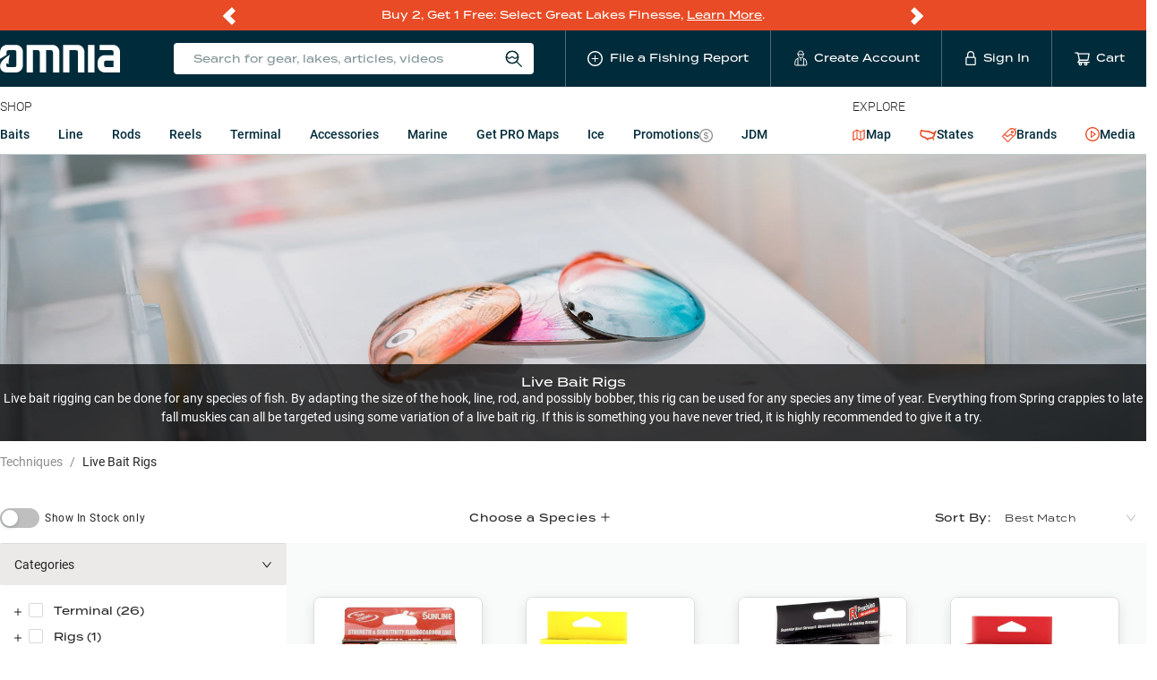

--- FILE ---
content_type: text/css; charset=UTF-8
request_url: https://www.omniafishing.com/7266.88bc4b10246419422c35.css
body_size: 2275
content:
.media_card_legacy__text--iF3J {
  padding: 12px 0;
}
.media_card_legacy__title--oadp {
  font-family: termina, sans-serif;
  font-weight: 500;
  font-size: 18px;
  line-height: 1.33;
  margin-bottom: 0.3em;
  word-break: break-word;
}
.media_card_legacy__publicationDate--hQNk {
  margin-bottom: 6px;
  font-size: 12px;
  text-transform: uppercase;
}
.media_card_legacy__badge--8ehw {
  position: absolute;
  top: 0px;
  left: 0px;
  background-color: #000;
  color: #fff;
  display: -webkit-box;
  display: -ms-flexbox;
  display: flex;
  -webkit-box-align: center;
      -ms-flex-align: center;
          align-items: center;
  padding: 6px 8px;
  font-size: 10px;
  line-height: 1;
  text-transform: uppercase;
  font-family: termina, sans-serif;
  font-weight: 500;
}
.media_card_legacy__icon--M3AV {
  font-size: 1.2em;
  margin-right: 0.3em;
}
.media_card_legacy__badge__live--7PcE {
  background-color: #00b62d;
}
.media_card_legacy__source--2nD0 {
  position: absolute;
  top: 4px;
  right: 2px;
  width: 15%;
  padding-top: 9%;
  background-size: contain;
  background-repeat: no-repeat;
}
.media_card_legacy__link--IUK3 {
  color: #000;
  display: -webkit-box;
  display: -ms-flexbox;
  display: flex;
  -webkit-box-orient: vertical;
  -webkit-box-direction: normal;
      -ms-flex-direction: column;
          flex-direction: column;
  height: 100%;
  background-color: #fff;
  position: relative;
}
.media_card_legacy__link--IUK3:hover,
.media_card_legacy__link--IUK3:focus {
  color: #000;
}
.media_card_legacy__linkBlurb--mAAc {
  display: -webkit-box;
  display: -ms-flexbox;
  display: flex;
  -webkit-box-orient: vertical;
  -webkit-box-direction: normal;
      -ms-flex-direction: column;
          flex-direction: column;
  -webkit-box-align: center;
      -ms-flex-align: center;
          align-items: center;
  position: absolute;
  top: 32%;
  left: 35%;
}
.media_card_legacy__linkBlurb--mAAc .media_card_legacy__linkText--x72R {
  background-color: black;
  color: #fff;
  padding: 5px 10px;
  border-radius: 12px;
  font-size: 14px;
  display: block;
  margin-top: 6px;
}
.media_card_legacy__linkBlurb--mAAc svg {
  font-size: 40px;
  margin-right: 0;
}

.content_list__page--kDy4 {
  padding-top: 24px;
  padding-bottom: 96px;
}
.content_list__h1--e0Pq {
  font-weight: 300;
  margin-bottom: 0;
  font-size: 40px;
}
@media only screen and (min-width: 576px) {
  .content_list__h1--e0Pq {
    font-size: 65px;
    margin-left: 224px;
    margin-bottom: 24px;
  }
}
.content_list__articles---Rqa {
  list-style: none;
  margin: 0 -12px;
  padding: 0;
  display: -webkit-box;
  display: -ms-flexbox;
  display: flex;
  -ms-flex-wrap: wrap;
      flex-wrap: wrap;
}
.content_list__article--D5xI {
  margin-bottom: 24px;
  padding: 0 12px;
  width: 50%;
}
@media only screen and (min-width: 576px) {
  .content_list__article--D5xI {
    width: 25%;
  }
}
.content_list__wrapper--Naav {
  display: -webkit-box;
  display: -ms-flexbox;
  display: flex;
  -webkit-box-orient: vertical;
  -webkit-box-direction: normal;
      -ms-flex-direction: column;
          flex-direction: column;
}
@media only screen and (min-width: 576px) {
  .content_list__wrapper--Naav {
    -webkit-box-orient: horizontal;
    -webkit-box-direction: normal;
        -ms-flex-direction: row;
            flex-direction: row;
  }
}
.content_list__filters--zz4J {
  margin-left: -12px;
  margin-right: -12px;
  display: -webkit-box;
  display: -ms-flexbox;
  display: flex;
  overflow: auto;
  padding-bottom: 12px;
  padding-top: 12px;
  background-color: #fff;
}
@media only screen and (min-width: 576px) {
  .content_list__filters--zz4J {
    display: block;
    padding: 0;
    margin: 0;
    width: 200px;
    margin-right: 24px;
  }
  .content_list__content--rAet {
    -webkit-box-flex: 1;
        -ms-flex: 1 1;
            flex: 1 1;
  }
}
.content_list__filter--xC0W:first-child {
  border-right: 1px solid #c1cbca;
}
@media only screen and (min-width: 576px) {
  .content_list__filter--xC0W {
    margin-bottom: 12px;
    border: 1px solid #c1cbca;
    border-radius: 4px;
    padding: 12px;
  }
}
.content_list__filterHeading--wrN\+ {
  display: none;
  font-size: 20px;
  margin-bottom: 6px;
  font-family: termina, sans-serif;
  font-weight: 500;
}
@media only screen and (min-width: 576px) {
  .content_list__filterHeading--wrN\+ {
    display: block;
  }
  .content_list__radio--EEt- {
    display: -webkit-box;
    display: -ms-flexbox;
    display: flex;
  }
}
.content_list__radioGroup--KlJZ {
  display: block;
  padding-left: 12px;
  padding-right: 12px;
  overflow: auto;
  white-space: nowrap;
}
@media only screen and (min-width: 576px) {
  .content_list__radioGroup--KlJZ {
    margin-bottom: 12px;
    padding: 0;
    white-space: normal;
  }
}
.content_list__radioGroup--KlJZ .ant-radio {
  display: none;
}
@media only screen and (min-width: 576px) {
  .content_list__radioGroup--KlJZ .ant-radio {
    display: inline-block;
  }
}
.content_list__radioGroup--KlJZ .ant-radio-wrapper {
  font-size: 14px;
  color: #006b99;
  border: 2px solid transparent;
  padding: 4px 8px;
  border-radius: 100px;
  margin: 0;
}
@media only screen and (min-width: 576px) {
  .content_list__radioGroup--KlJZ .ant-radio-wrapper {
    color: unset;
    padding-left: 0;
  }
}
.content_list__radioGroup--KlJZ .ant-radio-wrapper-checked {
  border-color: #006b99;
}
@media only screen and (min-width: 576px) {
  .content_list__radioGroup--KlJZ .ant-radio-wrapper-checked {
    border-color: transparent;
  }
}
.content_list__pagination--gPZj {
  text-align: center;
  margin-bottom: 24px;
}

.technique_detail__header--\+U23 {
  background-position: center center;
  background-size: cover;
  position: relative;
  text-align: center;
}
@media only screen and (min-width: 576px) {
  .technique_detail__header--\+U23 {
    padding-top: 25%;
    padding-top: clamp(200px, 25%, 400px);
  }
}
.technique_detail__headerOverlay--oCmQ {
  background-color: rgba(0, 0, 0, 0.75);
  color: #fff;
  text-align: center;
  padding: 12px 0;
}
@media only screen and (min-width: 576px) {
  .technique_detail__headerOverlay--oCmQ {
    padding-bottom: 0;
    position: absolute;
    bottom: 0;
    left: 0;
    right: 0;
  }
}
.technique_detail__breadcrumb--A3sp {
  padding-top: 12px;
  margin-bottom: 24px;
}
.technique_detail__h1--\+HgY {
  font-family: termina, sans-serif;
  font-weight: 500;
}
.technique_detail__subhead--qEqK {
  text-align: center;
  font-size: 18px;
  font-weight: 600;
  max-width: 750px;
  margin-left: auto;
  margin-right: auto;
}
@media only screen and (min-width: 576px) {
  .technique_detail__subhead--qEqK {
    font-size: 20px;
  }
}
.technique_detail__products--9kQb {
  padding-top: 12px;
  margin-bottom: 24px;
}
.technique_detail__section--ay4A {
  margin-bottom: 24px;
}
.technique_detail__contentList--izoa {
  display: -webkit-box;
  display: -ms-flexbox;
  display: flex;
  -ms-flex-wrap: wrap;
      flex-wrap: wrap;
  margin: 0;
  padding: 0;
  list-style: none;
  margin: 0 -12px;
}
.technique_detail__content--bbeH {
  width: 50%;
  padding: 12px 12px 48px;
}
@media only screen and (min-width: 576px) {
  .technique_detail__content--bbeH {
    width: 25%;
  }
}
.technique_detail__styleKeywordsList--qnBK {
  list-style: none;
  padding: 0;
  margin: 0;
  display: -webkit-box;
  display: -ms-flexbox;
  display: flex;
  -ms-flex-wrap: wrap;
      flex-wrap: wrap;
  row-gap: 6px;
}
.technique_detail__styleKeyword--r83o {
  width: 100%;
}
@media only screen and (min-width: 576px) {
  .technique_detail__styleKeyword--r83o {
    width: 25%;
  }
}

.category_products_grid__topFilters--SrlF {
  font-family: termina, sans-serif;
  font-size: 12px;
  font-weight: 500;
  letter-spacing: 0.56px;
  line-height: 18px;
  margin-bottom: 12px;
  display: -webkit-box;
  display: -ms-flexbox;
  display: flex;
  -webkit-box-pack: justify;
      -ms-flex-pack: justify;
          justify-content: space-between;
  -ms-flex-wrap: wrap;
      flex-wrap: wrap;
  -webkit-box-orient: vertical;
  -webkit-box-direction: normal;
      -ms-flex-direction: column;
          flex-direction: column;
  -webkit-box-align: start;
      -ms-flex-align: start;
          align-items: flex-start;
  row-gap: 12px;
}
@media only screen and (min-width: 576px) {
  .category_products_grid__topFilters--SrlF {
    -webkit-box-orient: horizontal;
    -webkit-box-direction: normal;
        -ms-flex-direction: row;
            flex-direction: row;
    -webkit-box-align: center;
        -ms-flex-align: center;
            align-items: center;
  }
}
.category_products_grid__topFiltersMobile--3z5b {
  font-family: termina, sans-serif;
  font-size: 12px;
  font-weight: 500;
  letter-spacing: 0.56px;
  line-height: 18px;
  margin-bottom: 12px;
  display: -webkit-box;
  display: -ms-flexbox;
  display: flex;
  -webkit-box-align: center;
      -ms-flex-align: center;
          align-items: center;
  -webkit-box-pack: justify;
      -ms-flex-pack: justify;
          justify-content: space-between;
  -ms-flex-wrap: wrap;
      flex-wrap: wrap;
  padding: 0 12px;
}
.category_products_grid__topBrandName--tQ5Q {
  font-size: 26px;
  margin-bottom: 0.5em;
}
.category_products_grid__filterText--0Y\+1 {
  cursor: pointer;
  display: block;
}
.category_products_grid__filterText--0Y\+1[disabled] {
  opacity: 0.5;
}
@media only screen and (min-width: 576px) {
  .category_products_grid__filterText--0Y\+1 {
    margin-bottom: 0;
  }
}
.category_products_grid__speciesMenu--zvE8,
.category_products_grid__stylesMenu--4KXQ {
  font-family: termina, sans-serif;
  font-weight: 500;
  max-height: 375px;
  overflow: auto;
  min-width: 200px;
  padding: 12px;
}
.category_products_grid__filterTags--X6g8 {
  display: -webkit-box;
  display: -ms-flexbox;
  display: flex;
  -webkit-box-align: center;
      -ms-flex-align: center;
          align-items: center;
  -ms-flex-wrap: wrap;
      flex-wrap: wrap;
  padding: 12px;
  gap: 6px;
}
@media only screen and (min-width: 576px) {
  .category_products_grid__filterTags--X6g8 {
    padding: 24px 0 24px 12px;
    min-height: 60px;
  }
}
.category_products_grid__clearFilters--8cQT {
  font-family: termina, sans-serif;
  font-weight: 500;
  font-size: 8px;
  padding: 12px;
  text-decoration: underline;
  cursor: pointer;
}
.category_products_grid__navGroups--lzSP {
  margin: 0;
  padding: 0;
  list-style: none;
}
.category_products_grid__navGroupCategories--Bt6I {
  font-family: termina, sans-serif;
  font-weight: 500;
  font-size: 12px;
  margin: 0;
  padding: 0;
  list-style: none;
  margin-left: 1.5em;
}
.category_products_grid__navGroupCategoryLink--DIaO {
  font-family: termina, sans-serif;
  font-weight: 500;
  display: block;
  padding: 4px 0;
  font-size: 12px;
}
.category_products_grid__stylesLinks--aoTz {
  display: -webkit-box;
  display: -ms-flexbox;
  display: flex;
  -webkit-box-orient: vertical;
  -webkit-box-direction: normal;
      -ms-flex-direction: column;
          flex-direction: column;
  -webkit-box-align: center;
      -ms-flex-align: center;
          align-items: center;
}
.category_products_grid__styleLink--Eevc {
  margin-bottom: 12px;
  background-color: #c6dce7;
  border-color: #fff;
}
.category_products_grid__styleLink--Eevc:hover {
  background-color: #eaf3f7;
}
.category_products_grid__pagination--VqAe {
  text-align: center;
  margin-bottom: 24px;
}
.category_products_grid__products--9ukC {
  background-color: #c1cbca1a;
  padding-bottom: 24px;
}
.category_products_grid__productList--E\+Ur {
  -ms-flex-wrap: wrap;
      flex-wrap: wrap;
  display: -webkit-box;
  display: -ms-flexbox;
  display: flex;
  list-style: none;
  margin: 0;
  padding: 0 6px;
}
.category_products_grid__productCardWrapper--FoQ1 {
  width: 50%;
  padding: 0 6px;
  margin-bottom: 24px;
}
@media only screen and (min-width: 576px) {
  .category_products_grid__productCardWrapper--FoQ1 {
    width: 25%;
    margin-bottom: 50px;
  }
}
.category_products_grid__productCard--zkco {
  padding: 8px;
  border: 1px solid #dcdcdc;
  border-radius: 8px;
  background-color: #fff;
}
@media only screen and (min-width: 576px) {
  .category_products_grid__productCard--zkco {
    padding: 0 8%;
    background-color: transparent;
    border: none;
  }
}
.category_products_grid__speciesFilters--h0bj .ant-select {
  color: #fff;
  padding: 6px 12px;
  text-align: center;
  width: 100%;
  border-top: 1px solid #657d7d;
}
@media only screen and (min-width: 576px) {
  .category_products_grid__speciesFilters--h0bj .ant-select {
    border-top: 0;
    border-left: 1px solid #657d7d;
  }
}
.category_products_grid__speciesFilters--h0bj .ant-select:not(.ant-select-customize-input) .ant-select-selector {
  background-color: transparent;
  border-color: transparent;
}
.category_products_grid__speciesFilters--h0bj .ant-select-arrow {
  color: #fff;
  right: 48px;
}
.category_products_grid__speciesFilters--h0bj .ant-select-selection-placeholder {
  color: #fff;
}
.category_products_grid__speciesFilters--h0bj .ant-select-selection-search-input {
  font-size: 16px;
}
.category_products_grid__productsSelectorDropdown--4dci .ant-select-item {
  font-size: 16px;
}
.category_products_grid__tree--evnb {
  margin-left: -8px;
}
.category_products_grid__description--gTUE p {
  margin-bottom: 1em;
}

.collapsible_panel__collapsible_panel--xK1s + .collapsible_panel__collapsible_panel--xK1s {
  border-top: 0;
}
.collapsible_panel__collapsible_panel--xK1s.ant-collapse {
  color: #000;
  background-color: #fff;
  border-left: 0;
  border-right: 0;
}
.collapsible_panel__collapsible_panel--xK1s.ant-collapse-icon-position-right > .ant-collapse-item > .ant-collapse-header {
  padding: 30px 16px;
  color: #000000;
  font-family: termina, sans-serif;
  font-size: 12px;
  font-weight: 500;
  letter-spacing: 0.85px;
  line-height: 18px;
  text-transform: uppercase;
}
.collapsible_panel__collapsible_panel--xK1s.ant-collapse-icon-position-right > .ant-collapse-item > .ant-collapse-header .ant-collapse-arrow {
  top: 20px;
}
.collapsible_panel__collapsible_panel--xK1s .ant-collapse-item-active .ant-collapse-header {
  background-color: #eceae9;
}
.collapsible_panel__collapsible_panel--xK1s .ant-collapse-content {
  border-top: 0;
}
.collapsible_panel__collapsible_panel--xK1s .ant-tree-list {
  font-family: termina, sans-serif;
  font-weight: 500;
}
.collapsible_panel__collapsible_panel--xK1s .ant-tree-title {
  font-size: 12px;
}

.badges__badge--wvfy {
  font-size: 12px;
  font-family: 'Roboto', sans-serif;
  font-weight: 600;
  color: #fff;
  -webkit-font-smoothing: antialiased;
  -moz-osx-font-smoothing: grayscale;
  display: -webkit-box;
  display: -ms-flexbox;
  display: flex;
  gap: 2px;
  -webkit-box-align: center;
      -ms-flex-align: center;
          align-items: center;
  padding: 0px 14px 0px 4px;
  clip-path: polygon(0 0, 100% 0, calc(100% - 10px) 100%, 0% 100%);
}
.badges__badge__hotbait--aLij {
  background-color: #fb2422;
}
.badges__badge__nearYou--Dbt4 {
  background-color: #0082d5;
}
.badges__icon--EZid {
  color: #fff;
}

.sort_results__sortResults--Qe5T {
  display: -webkit-box;
  display: -ms-flexbox;
  display: flex;
  -webkit-box-align: center;
      -ms-flex-align: center;
          align-items: center;
  -webkit-box-pack: end;
      -ms-flex-pack: end;
          justify-content: flex-end;
}
.sort_results__text--CMjs {
  margin-right: 0.3em;
}
.sort_results__select--utAS.sort_results__select--utAS {
  width: 170px;
  font-size: 0.9em;
}
.sort_results__dropdown--QsU4 {
  font-family: termina, sans-serif;
  font-weight: 500;
  padding: 12px;
}
.sort_results__dropdown--QsU4 .ant-select-item {
  font-size: 12px;
}

.common__pageWrapper--ljWK {
  padding-top: 24px;
  padding-bottom: 96px;
}
.common__facetCheckbox--DfdY {
  font-family: termina, sans-serif;
  font-weight: 500;
  font-size: 12px;
  display: -webkit-box;
  display: -ms-flexbox;
  display: flex;
  color: #000;
  text-transform: capitalize;
  padding: 6px 0;
}
.common__facetCheckbox--DfdY + .common__facetCheckbox--DfdY {
  margin-left: 0;
}
.common__tree--I6Rj {
  margin-left: -8px;
}
.common__facetList--W9f3 {
  font-family: termina, sans-serif;
  font-weight: 500;
  font-size: 12px;
  list-style: none;
  padding: 0;
  margin: 0;
}
.common__facetLink--Txbo {
  text-transform: capitalize;
  display: inline-block;
  padding: 6px 0;
}
.common__facetLink__active--C0sK {
  color: rgba(0, 0, 0, 0.65);
  pointer-events: none;
}
.common__subcatTypeList--FN6E {
  margin: 0;
  padding: 0 0 0 1.3em;
  list-style: none;
}


/*# sourceMappingURL=7266.88bc4b10246419422c35.css.map*/

--- FILE ---
content_type: application/javascript; charset=UTF-8
request_url: https://www.omniafishing.com/technique_page-technique_page.22a230825441e4d94037.js
body_size: 6988
content:
/*! For license information please see technique_page-technique_page.22a230825441e4d94037.js.LICENSE.txt */
(self.__LOADABLE_LOADED_CHUNKS__=self.__LOADABLE_LOADED_CHUNKS__||[]).push([[7266],{9692:(e,t,n)=>{"use strict";n.d(t,{q:()=>u});var r=n(97019),o=n.n(r),a=n(64721),i=n.n(a),c=n(66678),l=n.n(c);function u(e,t){var n=l()(e);return i()(n,t)?o()(n,t):n.push(t),n}},35371:(e,t,n)=>{"use strict";n.r(t),n.d(t,{TechniquePage:()=>ze,default:()=>He});var r=n(18029),o=n.n(r),a=n(67294),i=n(72787),c=n(19737),l=n(75378),u=n(17778),s=n(62011),m=n(57927),f=n(94184),p=n.n(f),d=n(59878),y=n(48418),b=n(65586),v=n(78767);var g=n(37653),h=n(43929),E=n(14852),_=n(18695),S=n(40896),O=n(74050),w=n(63305),j={controls:["rewind","play","play-large","fast-forward","progress","current-time","duration","mute","volume","settings","fullscreen"],i18n:{restart:"Restart",rewind:"Rewind {seektime}s",play:"Play",pause:"Pause",fastForward:"Forward {seektime}s",seek:"Seek",seekLabel:"{currentTime} of {duration}",played:"Played",buffered:"Buffered",currentTime:"Current time",duration:"Duration",volume:"Volume",mute:"Mute",unmute:"Unmute",enableCaptions:"Enable captions",disableCaptions:"Disable captions",download:"Download",enterFullscreen:"Enter fullscreen",exitFullscreen:"Exit fullscreen",frameTitle:"Player for {title}",captions:"Captions",settings:"Settings",menuBack:"Go back to previous menu",speed:"Speed",normal:"Normal",quality:"Quality",loop:"Loop"}},N=n(85825);function k(e){return k="function"==typeof Symbol&&"symbol"==typeof Symbol.iterator?function(e){return typeof e}:function(e){return e&&"function"==typeof Symbol&&e.constructor===Symbol&&e!==Symbol.prototype?"symbol":typeof e},k(e)}function P(e,t){var n=Object.keys(e);if(Object.getOwnPropertySymbols){var r=Object.getOwnPropertySymbols(e);t&&(r=r.filter(function(t){return Object.getOwnPropertyDescriptor(e,t).enumerable})),n.push.apply(n,r)}return n}function x(e){for(var t=1;t<arguments.length;t++){var n=null!=arguments[t]?arguments[t]:{};t%2?P(Object(n),!0).forEach(function(t){C(e,t,n[t])}):Object.getOwnPropertyDescriptors?Object.defineProperties(e,Object.getOwnPropertyDescriptors(n)):P(Object(n)).forEach(function(t){Object.defineProperty(e,t,Object.getOwnPropertyDescriptor(n,t))})}return e}function C(e,t,n){return(t=function(e){var t=function(e){if("object"!=k(e)||!e)return e;var t=e[Symbol.toPrimitive];if(void 0!==t){var n=t.call(e,"string");if("object"!=k(n))return n;throw new TypeError("@@toPrimitive must return a primitive value.")}return String(e)}(e);return"symbol"==k(t)?t:t+""}(t))in e?Object.defineProperty(e,t,{value:n,enumerable:!0,configurable:!0,writable:!0}):e[t]=n,e}function F(e,t){return function(e){if(Array.isArray(e))return e}(e)||function(e,t){var n=null==e?null:"undefined"!=typeof Symbol&&e[Symbol.iterator]||e["@@iterator"];if(null!=n){var r,o,a,i,c=[],l=!0,u=!1;try{if(a=(n=n.call(e)).next,0===t){if(Object(n)!==n)return;l=!1}else for(;!(l=(r=a.call(n)).done)&&(c.push(r.value),c.length!==t);l=!0);}catch(e){u=!0,o=e}finally{try{if(!l&&null!=n.return&&(i=n.return(),Object(i)!==i))return}finally{if(u)throw o}}return c}}(e,t)||function(e,t){if(e){if("string"==typeof e)return T(e,t);var n={}.toString.call(e).slice(8,-1);return"Object"===n&&e.constructor&&(n=e.constructor.name),"Map"===n||"Set"===n?Array.from(e):"Arguments"===n||/^(?:Ui|I)nt(?:8|16|32)(?:Clamped)?Array$/.test(n)?T(e,t):void 0}}(e,t)||function(){throw new TypeError("Invalid attempt to destructure non-iterable instance.\nIn order to be iterable, non-array objects must have a [Symbol.iterator]() method.")}()}function T(e,t){(null==t||t>e.length)&&(t=e.length);for(var n=0,r=Array(t);n<t;n++)r[n]=e[n];return r}var Z=function(e){var t=e.youtubeMedia,n=t.length>1,r=(0,N.Fs)(),o=r.isMobile,i=r.isDesktop,c=F((0,a.useState)(0),2),l=c[0],u=c[1],s=F((0,E.Z)({loop:!0,align:"center",containScroll:!1}),2),m=s[0],f=s[1],d=F((0,E.Z)({containScroll:"keepSnaps",dragFree:!0}),2),y=d[0],b=d[1],v=(0,a.useCallback)(function(e){f&&b&&f.scrollTo(e)},[f,b]),k=(0,a.useCallback)(function(){f&&b&&(u(f.selectedScrollSnap()),b.scrollTo(f.selectedScrollSnap()))},[f,b,u]),P=(0,a.useCallback)(function(){f&&(f.scrollPrev(),u(f.selectedScrollSnap()))},[f]),C=(0,a.useCallback)(function(){f&&(f.scrollNext(),u(f.selectedScrollSnap()))},[f]);return(0,a.useEffect)(function(){f&&(k(),f.on("select",k).on("reInit",k))},[f,k]),a.createElement(a.Fragment,null,a.createElement("div",{className:p()("overflow-hidden bg-blue mb-3 relative",{"-mx-3":o},i&&"rounded-lg py-3")},n&&a.createElement(O.N,null,a.createElement("div",{onClick:P,className:"absolute flex items-center z-10 w-[18%] h-full cursor-pointer justify-end top-0"},a.createElement(S.t,{shape:"circle",size:"md",kind:"tertiary",type:"button",onPress:P},a.createElement(g.Z,null)))),a.createElement("div",{ref:m},a.createElement("div",{className:"flex touch-pan-y touch-pinch-zoom"},t.map(function(e){return a.createElement("div",{key:e.uid,className:p()("flex-grow-0 flex-shrink-0 flex  text-white gap-2",o&&"px-3 py-3 pb-4 flex-col w-full",i&&"mx-3 py-9 px-16 flex-row-reverse bg-[#104051] w-[70%]")},a.createElement("div",{className:p()(i&&"w-1/2")},a.createElement(w.X,{source:{type:"video",sources:[{src:e.media_item.youtube_url,provider:"youtube"}]},options:x(x({},j),{},{controls:["play","play-large","progress","current-time","duration","mute","volume","fullscreen"]})})),a.createElement("div",{className:p()(i&&"w-1/2")},a.createElement("h3",{className:p()("font-medium ",o&&"text-base",i&&"text-3xl leading-snug")},e.media_item.title)))}))),n&&a.createElement(O.N,null,a.createElement("div",{onClick:C,className:"absolute flex items-center z-10 w-[18%] h-full cursor-pointer right-0 top-0"},a.createElement(S.t,{shape:"circle",size:"md",kind:"tertiary",type:"button",onPress:C},a.createElement(h.Z,null))))),n&&a.createElement("div",{ref:y,className:p()("overflow-hidden",{"-mx-3":o})},a.createElement("div",{className:p()("flex touch-pan-y touch-pinch-zoom px-2",i&&"justify-center")},t.map(function(e,t){return a.createElement("div",{key:e.uid,className:p()("flex-grow-0 m-1 flex-shrink-0 w-24 cursor-pointer transition-opacity flex flex-col gap-1",{"opacity-50":t!==l},i&&"w-32 m-2"),onClick:function(){return v(t)}},a.createElement("div",{className:"relative"},a.createElement("img",{src:e.media_item.thumbnail,className:"rounded-lg"}),a.createElement("img",{src:_.Z,className:p()("absolute w-1/4 left-1/2 -translate-x-1/2 top-1/2 -translate-y-1/2")})),a.createElement(O.N,null,a.createElement("p",{className:"text-xs"},e.media_item.title)))}))))},D=n(85423),A=n(39704),I=n(59696),L=n(61815),q=n(7783),V=n(50526),M=n(87429),G=n(37447),R=n(68530),z=n(71230),H=n(12007),Q=n(9676),U=n(13013),W=n(15746),B=n(27124),K=n(42713),X=n(51042),Y=n(17405),$=n(73727),J=n(8774),ee=n(5851),te=n(16471),ne=n(96894),re=n(93995),oe=n(96171),ae=n(52243),ie=n(18282),ce=n(49393),le=n(61964),ue=n(94050),se=n(14943),me=n(98597),fe=n(2048),pe=n(9692),de=n(9782),ye=n(54214),be=n(13711),ve=n(94806),ge=n(92132),he=n(31631),Ee=n(19594),_e=n(74054);function Se(e){return Se="function"==typeof Symbol&&"symbol"==typeof Symbol.iterator?function(e){return typeof e}:function(e){return e&&"function"==typeof Symbol&&e.constructor===Symbol&&e!==Symbol.prototype?"symbol":typeof e},Se(e)}function Oe(e,t){var n=Object.keys(e);if(Object.getOwnPropertySymbols){var r=Object.getOwnPropertySymbols(e);t&&(r=r.filter(function(t){return Object.getOwnPropertyDescriptor(e,t).enumerable})),n.push.apply(n,r)}return n}function we(e){for(var t=1;t<arguments.length;t++){var n=null!=arguments[t]?arguments[t]:{};t%2?Oe(Object(n),!0).forEach(function(t){je(e,t,n[t])}):Object.getOwnPropertyDescriptors?Object.defineProperties(e,Object.getOwnPropertyDescriptors(n)):Oe(Object(n)).forEach(function(t){Object.defineProperty(e,t,Object.getOwnPropertyDescriptor(n,t))})}return e}function je(e,t,n){return(t=function(e){var t=function(e){if("object"!=Se(e)||!e)return e;var t=e[Symbol.toPrimitive];if(void 0!==t){var n=t.call(e,"string");if("object"!=Se(n))return n;throw new TypeError("@@toPrimitive must return a primitive value.")}return String(e)}(e);return"symbol"==Se(t)?t:t+""}(t))in e?Object.defineProperty(e,t,{value:n,enumerable:!0,configurable:!0,writable:!0}):e[t]=n,e}function Ne(e,t){if(e){if("string"==typeof e)return ke(e,t);var n={}.toString.call(e).slice(8,-1);return"Object"===n&&e.constructor&&(n=e.constructor.name),"Map"===n||"Set"===n?Array.from(e):"Arguments"===n||/^(?:Ui|I)nt(?:8|16|32)(?:Clamped)?Array$/.test(n)?ke(e,t):void 0}}function ke(e,t){(null==t||t>e.length)&&(t=e.length);for(var n=0,r=Array(t);n<t;n++)r[n]=e[n];return r}var Pe=function(e){var t,n,r,o=e.defaultSortOrder,i=e.loadingState,c=e.recommendation_id,l=e.recommendedFamilies,u=e.recommendedFamiliesTotalResults,s=e.recommendedFamiliesFacets,f=e.technique,p=(0,A.I0)(),d=(n=(0,a.useState)(!1),r=2,function(e){if(Array.isArray(e))return e}(n)||function(e,t){var n=null==e?null:"undefined"!=typeof Symbol&&e[Symbol.iterator]||e["@@iterator"];if(null!=n){var r,o,a,i,c=[],l=!0,u=!1;try{if(a=(n=n.call(e)).next,0===t){if(Object(n)!==n)return;l=!1}else for(;!(l=(r=a.call(n)).done)&&(c.push(r.value),c.length!==t);l=!0);}catch(e){u=!0,o=e}finally{try{if(!l&&null!=n.return&&(i=n.return(),Object(i)!==i))return}finally{if(u)throw o}}return c}}(n,r)||Ne(n,r)||function(){throw new TypeError("Invalid attempt to destructure non-iterable instance.\nIn order to be iterable, non-array objects must have a [Symbol.iterator]() method.")}()),b=d[0],g=d[1],h=(0,a.useRef)(),E=(0,A.v9)(ve.$4),_=null===(t=(0,ue.j)().cartDiscountCodes[0])||void 0===t?void 0:t.code,O=(0,A.v9)(Ee.W7),w=(0,A.v9)(ge.DW),j=(0,A.v9)(ve.XZ),N=(0,A.v9)(ve.oW),k=(0,fe.G)().userProfile,P=(0,L.N)(),x=P.replaceQueryString,C=P.pushQueryString,F=(0,P.getCurrentQuery)(),T=Number(F.pg||1),Z=F.in_stock||!1,I=F.brands||[],q=F.species||[],M=F.subcategories||[],Se=(0,a.useMemo)(function(){return q.length?q:(null==k?void 0:k.species.map(function(e){return e.name}))||[]},[k,q]),Oe=(0,se.q)({recommendedFamilies:l,recommendedFamiliesFacets:s,selectedSpecies:Se}),Pe=Oe.productFamiliesFishingReports,xe=Oe.brandsWithCount,Ce=Oe.productSubcategoriesInCategories;(0,a.useEffect)(function(){return function(){p(G.H0.RECOMMENDATIONS_RESET())}},[]);var Fe=(0,me.I)();(0,a.useEffect)(function(){be.Ih.productFamilyListViewed({coupon:_,productFamilies:l.map(function(e){return e.product_family}),list_id:"".concat(w,":store"),recommendation_id:c,list_uuid:Fe})},[l]);var Te=function(){(0,ye.E)(h.current,oe.h)},Ze=function(e){var t=e.target["data-value"],n=(0,pe.q)(I,t);C(je(je({},V.VN.brands,n),V.VN.pg,1)),Te(),be.Ih.productCategoryFiltered({category_name:null,subcategory_name:null,filter_type:"brand",filter_value:n.sort().join(","),sort_type:null})},De=function(e,t){return function(){var n=F[e]||[],r=Array.isArray(n)?(0,pe.q)(n,t):null;x(je({},e,r))}};if(!f)return null;var Ae,Ie,Le,qe,Ve,Me,Ge,Re=Z?l.map(function(e){return we(we({},e),{},{products:e.products.filter(de.D)})}).filter(function(e){return e.products.length>0}):l;return a.createElement("section",null,a.createElement(y.v,{mobileNoPadding:!0},a.createElement(z.Z,{gutter:0},(Ve=j.some(function(e){return f.name.includes(e.name)||f.display_name.toLowerCase().includes(e.display_name.toLowerCase())}),Me=a.createElement(B.Z,{onClick:function(e){var t=(0,pe.q)(function(e){return function(e){if(Array.isArray(e))return ke(e)}(e)||function(e){if("undefined"!=typeof Symbol&&null!=e[Symbol.iterator]||null!=e["@@iterator"])return Array.from(e)}(e)||Ne(e)||function(){throw new TypeError("Invalid attempt to spread non-iterable instance.\nIn order to be iterable, non-array objects must have a [Symbol.iterator]() method.")}()}(q),e.key);C(je(je(je({},m.ul.species,t),m.ul.styles,[]),m.ul.pg,1)),be.Ih.productCategoryFiltered({category_name:null,subcategory_name:null,filter_type:"species",filter_value:t.sort().join(","),sort_type:null}),p(he.Ew.USER_PREFERENCES_SPECIES_SAVE(e.key))},className:J.Z.speciesMenu},j.filter(function(e){return!q.includes(e.name)}).map(function(e){return a.createElement(B.Z.Item,{key:e.name},e.display_name)})),Ge=a.createElement(a.Fragment,null,a.createElement(W.Z,{xs:24},a.createElement("section",{className:J.Z.topFilters},a.createElement("div",{className:J.Z.inStockFilter},a.createElement(re.v,{checked:Z,onChange:function(e){x(je({},V.VN.in_stock,e?"true":null))},switchSide:"left"},"Show In Stock only")),!Ve&&a.createElement("div",null,a.createElement(U.Z,{overlay:Me,trigger:["click"],placement:"bottom"},a.createElement("span",{className:J.Z.filterText},"Choose a Species ",a.createElement(X.Z,null)))),!O&&a.createElement(ce.gM,{setQueryString:!0,defaultSortValue:o}))),a.createElement(W.Z,{xs:24,sm:6},(qe=Ce.map(function(e){var t=e.subcategories.reduce(function(e,t){return e+t.count},0);return{title:"".concat(e.display_name," (").concat(t,")"),key:"".concat(D.CATEGORY_PREFIX).concat(e.name),selectable:!1,active:!0,children:e.subcategories.map(function(e){return{title:"".concat(e.display_name," (").concat(e.count,")"),key:e.name,selectable:!1,active:!0}})}}),a.createElement(ee.m,{title:"Categories",defaultOpenDesktop:!0},a.createElement(K.Z,{checkable:!0,onCheck:function(e){C({subcategories:e.filter(function(e){return!e.includes(D.CATEGORY_PREFIX)}),pg:"1"}),Te()},checkedKeys:M,className:J.Z.tree,switcherIcon:a.createElement(X.Z,null),treeData:qe}))),a.createElement(ee.m,{title:"Brands",defaultOpenDesktop:!0},xe.map(function(e){return a.createElement(Q.Z,{onChange:Ze,"data-value":e.name,"data-test":"facet_brand:".concat(e.name),key:e.name,className:_e.Z.facetCheckbox,checked:I.includes(e.name),disabled:0===e.count},e.display_name," ",e.count>0&&"(".concat(e.count,")"))})),a.createElement(ee.m,{title:"More Techniques",defaultOpenDesktop:!0},a.createElement("ul",{className:_e.Z.facetList},N.map(function(e){return a.createElement("li",{key:e.name},a.createElement($.OL,{to:"".concat(v.s2.TECHNIQUES,"/").concat(e.url_path),className:_e.Z.facetLink,activeClassName:_e.Z.facetLink__active},e.display_name))}))))),O?a.createElement(a.Fragment,null,a.createElement(W.Z,{xs:24},a.createElement("section",{className:J.Z.topFiltersMobile},a.createElement(S.t,{kind:"tertiary",size:"md",onClick:function(){g(!0)}},a.createElement(Y.Z,null),"Filters"),a.createElement(ce.gM,{setQueryString:!0,defaultSortValue:o}))),a.createElement(H.Z,{open:b,onCancel:function(){g(!1)},footer:a.createElement(S.t,{onClick:function(){g(!1)},kind:"secondary",size:"md"},"Done")},Ge)):Ge),a.createElement(W.Z,{xs:24,sm:18},a.createElement("div",{ref:h},a.createElement("div",{className:J.Z.products},(Ae=E.filter(function(e){return I.includes(e.name)}),Ie=j.filter(function(e){return q.includes(e.name)}),Le=Ae.length>0||Ie.length>0,a.createElement("div",{className:J.Z.filterTags},Ie.map(function(e){return a.createElement(te.d,{key:e.name,onClose:De(V.VN.species,e.name)},e.display_name)}),Ae.map(function(e){return a.createElement(te.d,{key:e.name,onClose:De(V.VN.brands,e.name)},e.display_name)}),Le&&a.createElement("span",{className:J.Z.clearFilters,onClick:function(){x(je(je(je(je({},V.VN.brands,null),V.VN.species,null),V.VN.styles,null),m.ul.pg,"1"))}},"Clear All"))),(0,le.zR)(i)?a.createElement(ne.ZP,{text:"Loading Products"}):a.createElement(a.Fragment,null,Re.length>0?a.createElement("ol",{className:J.Z.productList},Re.map(function(e,t){var n,r=null===(n=Pe[e.product_family.handle])||void 0===n?void 0:n.waterbody;return a.createElement("li",{className:J.Z.productCardWrapper,key:e.product_family.handle},a.createElement(ie.W,{recommendedFamily:e,position:t,recommendation_id:c,className:J.Z.productCard,reportedOnLake:r,icon:null!=r&&a.createElement(ae._,null),showStateTotal:!0,list_uuid:Fe}))})):a.createElement(a.Fragment,null,a.createElement("p",null,"No products found.")),a.createElement("div",{className:J.Z.pagination},a.createElement(R.Z,{current:T,pageSize:m.dO,total:u,showSizeChanger:!1,hideOnSinglePage:!0,onChange:function(e){Te(),C(je({},V.VN.pg,e))},itemRender:function(e,t,n){return"prev"===t?a.createElement("a",{rel:"nofollow"},"Previous"):"next"===t?a.createElement("a",{rel:"nofollow"},"Next"):n}})))))))))};function xe(e){return xe="function"==typeof Symbol&&"symbol"==typeof Symbol.iterator?function(e){return typeof e}:function(e){return e&&"function"==typeof Symbol&&e.constructor===Symbol&&e!==Symbol.prototype?"symbol":typeof e},xe(e)}function Ce(){var e,t,n="function"==typeof Symbol?Symbol:{},r=n.iterator||"@@iterator",o=n.toStringTag||"@@toStringTag";function a(n,r,o,a){var l=r&&r.prototype instanceof c?r:c,u=Object.create(l.prototype);return Fe(u,"_invoke",function(n,r,o){var a,c,l,u=0,s=o||[],m=!1,f={p:0,n:0,v:e,a:p,f:p.bind(e,4),d:function(t,n){return a=t,c=0,l=e,f.n=n,i}};function p(n,r){for(c=n,l=r,t=0;!m&&u&&!o&&t<s.length;t++){var o,a=s[t],p=f.p,d=a[2];n>3?(o=d===r)&&(l=a[(c=a[4])?5:(c=3,3)],a[4]=a[5]=e):a[0]<=p&&((o=n<2&&p<a[1])?(c=0,f.v=r,f.n=a[1]):p<d&&(o=n<3||a[0]>r||r>d)&&(a[4]=n,a[5]=r,f.n=d,c=0))}if(o||n>1)return i;throw m=!0,r}return function(o,s,d){if(u>1)throw TypeError("Generator is already running");for(m&&1===s&&p(s,d),c=s,l=d;(t=c<2?e:l)||!m;){a||(c?c<3?(c>1&&(f.n=-1),p(c,l)):f.n=l:f.v=l);try{if(u=2,a){if(c||(o="next"),t=a[o]){if(!(t=t.call(a,l)))throw TypeError("iterator result is not an object");if(!t.done)return t;l=t.value,c<2&&(c=0)}else 1===c&&(t=a.return)&&t.call(a),c<2&&(l=TypeError("The iterator does not provide a '"+o+"' method"),c=1);a=e}else if((t=(m=f.n<0)?l:n.call(r,f))!==i)break}catch(t){a=e,c=1,l=t}finally{u=1}}return{value:t,done:m}}}(n,o,a),!0),u}var i={};function c(){}function l(){}function u(){}t=Object.getPrototypeOf;var s=[][r]?t(t([][r]())):(Fe(t={},r,function(){return this}),t),m=u.prototype=c.prototype=Object.create(s);function f(e){return Object.setPrototypeOf?Object.setPrototypeOf(e,u):(e.__proto__=u,Fe(e,o,"GeneratorFunction")),e.prototype=Object.create(m),e}return l.prototype=u,Fe(m,"constructor",u),Fe(u,"constructor",l),l.displayName="GeneratorFunction",Fe(u,o,"GeneratorFunction"),Fe(m),Fe(m,o,"Generator"),Fe(m,r,function(){return this}),Fe(m,"toString",function(){return"[object Generator]"}),(Ce=function(){return{w:a,m:f}})()}function Fe(e,t,n,r){var o=Object.defineProperty;try{o({},"",{})}catch(e){o=0}Fe=function(e,t,n,r){function a(t,n){Fe(e,t,function(e){return this._invoke(t,n,e)})}t?o?o(e,t,{value:n,enumerable:!r,configurable:!r,writable:!r}):e[t]=n:(a("next",0),a("throw",1),a("return",2))},Fe(e,t,n,r)}function Te(e,t,n,r,o,a,i){try{var c=e[a](i),l=c.value}catch(e){return void n(e)}c.done?t(l):Promise.resolve(l).then(r,o)}function Ze(e){return function(){var t=this,n=arguments;return new Promise(function(r,o){var a=e.apply(t,n);function i(e){Te(a,r,o,i,c,"next",e)}function c(e){Te(a,r,o,i,c,"throw",e)}i(void 0)})}}function De(e,t){var n=Object.keys(e);if(Object.getOwnPropertySymbols){var r=Object.getOwnPropertySymbols(e);t&&(r=r.filter(function(t){return Object.getOwnPropertyDescriptor(e,t).enumerable})),n.push.apply(n,r)}return n}function Ae(e){for(var t=1;t<arguments.length;t++){var n=null!=arguments[t]?arguments[t]:{};t%2?De(Object(n),!0).forEach(function(t){Ie(e,t,n[t])}):Object.getOwnPropertyDescriptors?Object.defineProperties(e,Object.getOwnPropertyDescriptors(n)):De(Object(n)).forEach(function(t){Object.defineProperty(e,t,Object.getOwnPropertyDescriptor(n,t))})}return e}function Ie(e,t,n){return(t=function(e){var t=function(e){if("object"!=xe(e)||!e)return e;var t=e[Symbol.toPrimitive];if(void 0!==t){var n=t.call(e,"string");if("object"!=xe(n))return n;throw new TypeError("@@toPrimitive must return a primitive value.")}return String(e)}(e);return"symbol"==xe(t)?t:t+""}(t))in e?Object.defineProperty(e,t,{value:n,enumerable:!0,configurable:!0,writable:!0}):e[t]=n,e}var Le=function(e){var t=e.technique,n=(0,A.I0)(),r=(0,q.g)().anonymousId,o=(0,A.v9)(M.ti),c=(0,A.v9)(M.uc),l=(0,A.v9)(G.NM),u=o&&c?D.SortValues.BEST_MATCH:D.SortValues.BESTSELLING,s=(0,A.v9)(M.iW),m=(0,(0,L.N)().getCurrentQuery)(),f=m.pg||1,p=m.sort||u,d=m.species||[],y=m.brands||[],b=m.subcategories||[],v=Ie(Ie(Ie({},V.VN.styles,[t.name]),V.VN.species,d),"include_hidden_products",!1);(0,I.P)(function(){n((0,G.SH)(v))},[d.join(),t.name]);var g=Ae(Ae({},v),{},Ie(Ie(Ie(Ie(Ie(Ie(Ie(Ie(Ie(Ie({},V.VN.brands,y),V.VN.subcategories,b),"page",Number(f)),"sort",p),"limit",G.TM),"lat",Number(m[V.wD.osort_latitude])||o),"lng",Number(m[V.wD.osort_longitude])||c),"anonymous_id",m[V.wD.osort_anonymous_id]||r),"treatment",m[V.wD.osort_treatment]),"user_season_group",s.name));(0,I.P)(function(){n((0,G.Fp)(g))},[d.join(),t.name,y.join(),b.join(),f,p]),(0,i.useFrontload)("TechniqueProductsGridContainer:".concat(t.name),Ze(Ce().m(function e(){return Ce().w(function(e){for(;;)switch(e.n){case 0:return e.n=1,Promise.all([n((0,G.Fp)(g)),n((0,G.SH)(v))]);case 1:return e.a(2,!0)}},e)})));var h=Ae(Ae({},e),{},{defaultSortOrder:u,loadingState:(0,A.v9)(G.JC),recommendation_id:l,recommendedFamilies:(0,A.v9)(G.aV),recommendedFamiliesTotalResults:(0,A.v9)(G.kG),recommendedFamiliesFacets:(0,A.v9)(G.gf)});return a.createElement(Pe,Ae({},h))},qe=function(e){var t=e.technique,n=e.media,r=t.page_heading,i=t.page_subheading,c=t.display_name,l=t.description,u=t.banner_image,s=n.filter(function(e){return("BassUArticle"===e.media_type||"PrismicArticle"===e.media_type)&&e.media_item.youtube_url});return a.createElement("section",null,a.createElement("header",{className:"technique_detail__header--+U23",style:{backgroundImage:"url(".concat(u||d.Z,")"),backgroundSize:!u&&"600px"}},a.createElement("div",{className:"technique_detail__headerOverlay--oCmQ"},a.createElement(y.v,null,a.createElement("h1",{className:"technique_detail__h1--+HgY"},r||"".concat(o()(c)," Fishing")),i&&a.createElement("p",{className:p()("technique_detail__subhead--qEqK","mb-4")},i),l&&a.createElement("div",{dangerouslySetInnerHTML:{__html:l},className:"mb-4"})))),a.createElement(y.v,null,a.createElement(b.M,{items:[{name:"Techniques",url:v.s2.TECHNIQUES},{name:c,url:null}],className:"technique_detail__breadcrumb--A3sp"})),s.length>0&&a.createElement("section",{className:"mb-6"},a.createElement(y.v,null,a.createElement("h2",{className:"text-xl mb-3"},"Featured Videos for ",c),a.createElement(Z,{youtubeMedia:s}))),a.createElement("section",{className:"technique_detail__products--9kQb"},a.createElement(Le,{technique:t,key:t.name})))};function Ve(){var e,t,n="function"==typeof Symbol?Symbol:{},r=n.iterator||"@@iterator",o=n.toStringTag||"@@toStringTag";function a(n,r,o,a){var l=r&&r.prototype instanceof c?r:c,u=Object.create(l.prototype);return Me(u,"_invoke",function(n,r,o){var a,c,l,u=0,s=o||[],m=!1,f={p:0,n:0,v:e,a:p,f:p.bind(e,4),d:function(t,n){return a=t,c=0,l=e,f.n=n,i}};function p(n,r){for(c=n,l=r,t=0;!m&&u&&!o&&t<s.length;t++){var o,a=s[t],p=f.p,d=a[2];n>3?(o=d===r)&&(l=a[(c=a[4])?5:(c=3,3)],a[4]=a[5]=e):a[0]<=p&&((o=n<2&&p<a[1])?(c=0,f.v=r,f.n=a[1]):p<d&&(o=n<3||a[0]>r||r>d)&&(a[4]=n,a[5]=r,f.n=d,c=0))}if(o||n>1)return i;throw m=!0,r}return function(o,s,d){if(u>1)throw TypeError("Generator is already running");for(m&&1===s&&p(s,d),c=s,l=d;(t=c<2?e:l)||!m;){a||(c?c<3?(c>1&&(f.n=-1),p(c,l)):f.n=l:f.v=l);try{if(u=2,a){if(c||(o="next"),t=a[o]){if(!(t=t.call(a,l)))throw TypeError("iterator result is not an object");if(!t.done)return t;l=t.value,c<2&&(c=0)}else 1===c&&(t=a.return)&&t.call(a),c<2&&(l=TypeError("The iterator does not provide a '"+o+"' method"),c=1);a=e}else if((t=(m=f.n<0)?l:n.call(r,f))!==i)break}catch(t){a=e,c=1,l=t}finally{u=1}}return{value:t,done:m}}}(n,o,a),!0),u}var i={};function c(){}function l(){}function u(){}t=Object.getPrototypeOf;var s=[][r]?t(t([][r]())):(Me(t={},r,function(){return this}),t),m=u.prototype=c.prototype=Object.create(s);function f(e){return Object.setPrototypeOf?Object.setPrototypeOf(e,u):(e.__proto__=u,Me(e,o,"GeneratorFunction")),e.prototype=Object.create(m),e}return l.prototype=u,Me(m,"constructor",u),Me(u,"constructor",l),l.displayName="GeneratorFunction",Me(u,o,"GeneratorFunction"),Me(m),Me(m,o,"Generator"),Me(m,r,function(){return this}),Me(m,"toString",function(){return"[object Generator]"}),(Ve=function(){return{w:a,m:f}})()}function Me(e,t,n,r){var o=Object.defineProperty;try{o({},"",{})}catch(e){o=0}Me=function(e,t,n,r){function a(t,n){Me(e,t,function(e){return this._invoke(t,n,e)})}t?o?o(e,t,{value:n,enumerable:!r,configurable:!r,writable:!r}):e[t]=n:(a("next",0),a("throw",1),a("return",2))},Me(e,t,n,r)}function Ge(e,t,n,r,o,a,i){try{var c=e[a](i),l=c.value}catch(e){return void n(e)}c.done?t(l):Promise.resolve(l).then(r,o)}function Re(e){return function(){var t=this,n=arguments;return new Promise(function(r,o){var a=e.apply(t,n);function i(e){Ge(a,r,o,i,c,"next",e)}function c(e){Ge(a,r,o,i,c,"throw",e)}i(void 0)})}}var ze=function(e){var t=e.technique,n=t.meta_title||o()(t.display_name),r=(0,s.o)().setUserPreferencesTechnique;(0,a.useEffect)(function(){r(t.name)},[]);var f=(0,i.useFrontload)("TechniquePage:".concat(t.name),Re(Ve().m(function e(){var n;return Ve().w(function(e){for(;;)switch(e.n){case 0:return e.n=1,m._s.mediaFetch({per_page:5,techniques:[t.name],exclude_tags:[c.w4],order:"technique"});case 1:return n=e.v,e.a(2,{media:n.data.data})}},e)}))).data;return a.createElement(l.p,null,a.createElement("section",null,a.createElement(u.H,{titleTemplate:"%s",title:n,description:t.meta_description}),a.createElement(qe,{technique:t,media:(null==f?void 0:f.media)||[]})))};const He=ze},74221:e=>{e.exports=function(e,t,n,r){for(var o=n-1,a=e.length;++o<a;)if(r(e[o],t))return o;return-1}},57469:(e,t,n)=>{var r=n(29932),o=n(42118),a=n(74221),i=n(7518),c=n(278),l=Array.prototype.splice;e.exports=function(e,t,n,u){var s=u?a:o,m=-1,f=t.length,p=e;for(e===t&&(t=c(t)),n&&(p=r(e,i(n)));++m<f;)for(var d=0,y=t[m],b=n?n(y):y;(d=s(p,b,d,u))>-1;)p!==e&&l.call(p,d,1),l.call(e,d,1);return e}},66678:(e,t,n)=>{var r=n(85990);e.exports=function(e){return r(e,4)}},64721:(e,t,n)=>{var r=n(42118),o=n(98612),a=n(47037),i=n(40554),c=n(52628),l=Math.max;e.exports=function(e,t,n,u){e=o(e)?e:c(e),n=n&&!u?i(n):0;var s=e.length;return n<0&&(n=l(s+n,0)),a(e)?n<=s&&e.indexOf(t,n)>-1:!!s&&r(e,t,n)>-1}},47037:(e,t,n)=>{var r=n(44239),o=n(1469),a=n(37005);e.exports=function(e){return"string"==typeof e||!o(e)&&a(e)&&"[object String]"==r(e)}},97019:(e,t,n)=>{var r=n(5976)(n(45604));e.exports=r},45604:(e,t,n)=>{var r=n(57469);e.exports=function(e,t){return e&&e.length&&t&&t.length?r(e,t):e}},18029:(e,t,n)=>{var r=n(35393),o=n(11700),a=r(function(e,t,n){return e+(n?" ":"")+o(t)});e.exports=a},74054:(e,t,n)=>{"use strict";n.d(t,{Z:()=>r});const r={pageWrapper:"common__pageWrapper--ljWK",facetCheckbox:"common__facetCheckbox--DfdY",tree:"common__tree--I6Rj",facetList:"common__facetList--W9f3",facetLink:"common__facetLink--Txbo",facetLink__active:"common__facetLink__active--C0sK",subcatTypeList:"common__subcatTypeList--FN6E"}},59878:(e,t,n)=>{"use strict";n.d(t,{Z:()=>r});const r=n.p+"82ba1be58810659c639683893c73c02b.png"}}]);
//# sourceMappingURL=technique_page-technique_page.22a230825441e4d94037.js.map

--- FILE ---
content_type: application/javascript; charset=UTF-8
request_url: https://www.omniafishing.com/8530.2c0fbfdd53a5a0e3732c.js
body_size: 4632
content:
"use strict";(self.__LOADABLE_LOADED_CHUNKS__=self.__LOADABLE_LOADED_CHUNKS__||[]).push([[8530],{25378:(e,t,n)=>{n.d(t,{Z:()=>i});var a=n(67294),r=n(57838),o=n(24308);const i=function(){var e=!(arguments.length>0&&void 0!==arguments[0])||arguments[0],t=(0,a.useRef)({}),n=(0,r.Z)();return(0,a.useEffect)(function(){var a=o.ZP.subscribe(function(a){t.current=a,e&&n()});return function(){return o.ZP.unsubscribe(a)}},[]),t.current}},68530:(e,t,n)=>{n.d(t,{Z:()=>B});var a=n(4942),r=n(87462),o=n(1413),i=n(67294);const l={icon:{tag:"svg",attrs:{viewBox:"64 64 896 896",focusable:"false"},children:[{tag:"path",attrs:{d:"M272.9 512l265.4-339.1c4.1-5.2.4-12.9-6.3-12.9h-77.3c-4.9 0-9.6 2.3-12.6 6.1L186.8 492.3a31.99 31.99 0 000 39.5l255.3 326.1c3 3.9 7.7 6.1 12.6 6.1H532c6.7 0 10.4-7.7 6.3-12.9L272.9 512zm304 0l265.4-339.1c4.1-5.2.4-12.9-6.3-12.9h-77.3c-4.9 0-9.6 2.3-12.6 6.1L490.8 492.3a31.99 31.99 0 000 39.5l255.3 326.1c3 3.9 7.7 6.1 12.6 6.1H836c6.7 0 10.4-7.7 6.3-12.9L576.9 512z"}}]},name:"double-left",theme:"outlined"};var s=n(27713),c=function(e,t){return i.createElement(s.Z,(0,o.Z)((0,o.Z)({},e),{},{ref:t,icon:l}))};const u=i.forwardRef(c),p={icon:{tag:"svg",attrs:{viewBox:"64 64 896 896",focusable:"false"},children:[{tag:"path",attrs:{d:"M533.2 492.3L277.9 166.1c-3-3.9-7.7-6.1-12.6-6.1H188c-6.7 0-10.4 7.7-6.3 12.9L447.1 512 181.7 851.1A7.98 7.98 0 00188 864h77.3c4.9 0 9.6-2.3 12.6-6.1l255.3-326.1c9.1-11.7 9.1-27.9 0-39.5zm304 0L581.9 166.1c-3-3.9-7.7-6.1-12.6-6.1H492c-6.7 0-10.4 7.7-6.3 12.9L751.1 512 485.7 851.1A7.98 7.98 0 00492 864h77.3c4.9 0 9.6-2.3 12.6-6.1l255.3-326.1c9.1-11.7 9.1-27.9 0-39.5z"}}]},name:"double-right",theme:"outlined"};var h=function(e,t){return i.createElement(s.Z,(0,o.Z)((0,o.Z)({},e),{},{ref:t,icon:p}))};const m=i.forwardRef(h);var d=n(26554),g=function(e,t){return i.createElement(s.Z,(0,o.Z)((0,o.Z)({},e),{},{ref:t,icon:d.Z}))};const f=i.forwardRef(g);var v=n(62994),C=n(94184),x=n.n(C),N=n(15671),y=n(43144),E=n(60136),P=n(98557);const b=function(e){var t,n="".concat(e.rootPrefixCls,"-item"),r=x()(n,"".concat(n,"-").concat(e.page),(t={},(0,a.Z)(t,"".concat(n,"-active"),e.active),(0,a.Z)(t,"".concat(n,"-disabled"),!e.page),(0,a.Z)(t,e.className,!!e.className),t));return i.createElement("li",{title:e.showTitle?e.page:null,className:r,onClick:function(){e.onClick(e.page)},onKeyPress:function(t){e.onKeyPress(t,e.onClick,e.page)},tabIndex:"0"},e.itemRender(e.page,"page",i.createElement("a",{rel:"nofollow"},e.page)))};var S=function(e){(0,E.Z)(n,e);var t=(0,P.Z)(n);function n(){var e;(0,N.Z)(this,n);for(var a=arguments.length,r=new Array(a),o=0;o<a;o++)r[o]=arguments[o];return(e=t.call.apply(t,[this].concat(r))).state={goInputText:""},e.buildOptionText=function(t){return"".concat(t," ").concat(e.props.locale.items_per_page)},e.changeSize=function(t){e.props.changeSize(Number(t))},e.handleChange=function(t){e.setState({goInputText:t.target.value})},e.handleBlur=function(t){var n=e.props,a=n.goButton,r=n.quickGo,o=n.rootPrefixCls,i=e.state.goInputText;a||""===i||(e.setState({goInputText:""}),t.relatedTarget&&(t.relatedTarget.className.indexOf("".concat(o,"-item-link"))>=0||t.relatedTarget.className.indexOf("".concat(o,"-item"))>=0)||r(e.getValidValue()))},e.go=function(t){""!==e.state.goInputText&&(13!==t.keyCode&&"click"!==t.type||(e.setState({goInputText:""}),e.props.quickGo(e.getValidValue())))},e}return(0,y.Z)(n,[{key:"getValidValue",value:function(){var e=this.state.goInputText;return!e||isNaN(e)?void 0:Number(e)}},{key:"getPageSizeOptions",value:function(){var e=this.props,t=e.pageSize,n=e.pageSizeOptions;return n.some(function(e){return e.toString()===t.toString()})?n:n.concat([t.toString()]).sort(function(e,t){return(isNaN(Number(e))?0:Number(e))-(isNaN(Number(t))?0:Number(t))})}},{key:"render",value:function(){var e=this,t=this.props,n=t.pageSize,a=t.locale,r=t.rootPrefixCls,o=t.changeSize,l=t.quickGo,s=t.goButton,c=t.selectComponentClass,u=t.buildOptionText,p=t.selectPrefixCls,h=t.disabled,m=this.state.goInputText,d="".concat(r,"-options"),g=c,f=null,v=null,C=null;if(!o&&!l)return null;var x=this.getPageSizeOptions();if(o&&g){var N=x.map(function(t,n){return i.createElement(g.Option,{key:n,value:t.toString()},(u||e.buildOptionText)(t))});f=i.createElement(g,{disabled:h,prefixCls:p,showSearch:!1,className:"".concat(d,"-size-changer"),optionLabelProp:"children",dropdownMatchSelectWidth:!1,value:(n||x[0]).toString(),onChange:this.changeSize,getPopupContainer:function(e){return e.parentNode},"aria-label":a.page_size,defaultOpen:!1},N)}return l&&(s&&(C="boolean"==typeof s?i.createElement("button",{type:"button",onClick:this.go,onKeyUp:this.go,disabled:h,className:"".concat(d,"-quick-jumper-button")},a.jump_to_confirm):i.createElement("span",{onClick:this.go,onKeyUp:this.go},s)),v=i.createElement("div",{className:"".concat(d,"-quick-jumper")},a.jump_to,i.createElement("input",{disabled:h,type:"text",value:m,onChange:this.handleChange,onKeyUp:this.go,onBlur:this.handleBlur,"aria-label":a.page}),a.page,C)),i.createElement("li",{className:"".concat(d)},f,v)}}]),n}(i.Component);S.defaultProps={pageSizeOptions:["10","20","50","100"]};const I=S;function k(){}function z(e){var t=Number(e);return"number"==typeof t&&!isNaN(t)&&isFinite(t)&&Math.floor(t)===t}function Z(e,t,n){var a=void 0===e?t.pageSize:e;return Math.floor((n.total-1)/a)+1}var w=function(e){(0,E.Z)(n,e);var t=(0,P.Z)(n);function n(e){var a;(0,N.Z)(this,n),(a=t.call(this,e)).getJumpPrevPage=function(){return Math.max(1,a.state.current-(a.props.showLessItems?3:5))},a.getJumpNextPage=function(){return Math.min(Z(void 0,a.state,a.props),a.state.current+(a.props.showLessItems?3:5))},a.getItemIcon=function(e,t){var n=a.props.prefixCls,r=e||i.createElement("button",{type:"button","aria-label":t,className:"".concat(n,"-item-link")});return"function"==typeof e&&(r=i.createElement(e,(0,o.Z)({},a.props))),r},a.savePaginationNode=function(e){a.paginationNode=e},a.isValid=function(e){var t=a.props.total;return z(e)&&e!==a.state.current&&z(t)&&t>0},a.shouldDisplayQuickJumper=function(){var e=a.props,t=e.showQuickJumper;return!(e.total<=a.state.pageSize)&&t},a.handleKeyDown=function(e){38!==e.keyCode&&40!==e.keyCode||e.preventDefault()},a.handleKeyUp=function(e){var t=a.getValidValue(e);t!==a.state.currentInputValue&&a.setState({currentInputValue:t}),13===e.keyCode?a.handleChange(t):38===e.keyCode?a.handleChange(t-1):40===e.keyCode&&a.handleChange(t+1)},a.handleBlur=function(e){var t=a.getValidValue(e);a.handleChange(t)},a.changePageSize=function(e){var t=a.state.current,n=Z(e,a.state,a.props);t=t>n?n:t,0===n&&(t=a.state.current),"number"==typeof e&&("pageSize"in a.props||a.setState({pageSize:e}),"current"in a.props||a.setState({current:t,currentInputValue:t})),a.props.onShowSizeChange(t,e),"onChange"in a.props&&a.props.onChange&&a.props.onChange(t,e)},a.handleChange=function(e){var t=a.props,n=t.disabled,r=t.onChange,o=a.state,i=o.pageSize,l=o.current,s=o.currentInputValue;if(a.isValid(e)&&!n){var c=Z(void 0,a.state,a.props),u=e;return e>c?u=c:e<1&&(u=1),"current"in a.props||a.setState({current:u}),u!==s&&a.setState({currentInputValue:u}),r(u,i),u}return l},a.prev=function(){a.hasPrev()&&a.handleChange(a.state.current-1)},a.next=function(){a.hasNext()&&a.handleChange(a.state.current+1)},a.jumpPrev=function(){a.handleChange(a.getJumpPrevPage())},a.jumpNext=function(){a.handleChange(a.getJumpNextPage())},a.hasPrev=function(){return a.state.current>1},a.hasNext=function(){return a.state.current<Z(void 0,a.state,a.props)},a.runIfEnter=function(e,t){if("Enter"===e.key||13===e.charCode){for(var n=arguments.length,a=new Array(n>2?n-2:0),r=2;r<n;r++)a[r-2]=arguments[r];t.apply(void 0,a)}},a.runIfEnterPrev=function(e){a.runIfEnter(e,a.prev)},a.runIfEnterNext=function(e){a.runIfEnter(e,a.next)},a.runIfEnterJumpPrev=function(e){a.runIfEnter(e,a.jumpPrev)},a.runIfEnterJumpNext=function(e){a.runIfEnter(e,a.jumpNext)},a.handleGoTO=function(e){13!==e.keyCode&&"click"!==e.type||a.handleChange(a.state.currentInputValue)};var r=e.onChange!==k;"current"in e&&!r&&console.warn("Warning: You provided a `current` prop to a Pagination component without an `onChange` handler. This will render a read-only component.");var l=e.defaultCurrent;"current"in e&&(l=e.current);var s=e.defaultPageSize;return"pageSize"in e&&(s=e.pageSize),l=Math.min(l,Z(s,void 0,e)),a.state={current:l,currentInputValue:l,pageSize:s},a}return(0,y.Z)(n,[{key:"componentDidUpdate",value:function(e,t){var n=this.props.prefixCls;if(t.current!==this.state.current&&this.paginationNode){var a=this.paginationNode.querySelector(".".concat(n,"-item-").concat(t.current));a&&document.activeElement===a&&a.blur()}}},{key:"getValidValue",value:function(e){var t=e.target.value,n=Z(void 0,this.state,this.props),a=this.state.currentInputValue;return""===t?t:isNaN(Number(t))?a:t>=n?n:Number(t)}},{key:"getShowSizeChanger",value:function(){var e=this.props,t=e.showSizeChanger,n=e.total,a=e.totalBoundaryShowSizeChanger;return void 0!==t?t:n>a}},{key:"renderPrev",value:function(e){var t=this.props,n=t.prevIcon,a=(0,t.itemRender)(e,"prev",this.getItemIcon(n,"prev page")),r=!this.hasPrev();return(0,i.isValidElement)(a)?(0,i.cloneElement)(a,{disabled:r}):a}},{key:"renderNext",value:function(e){var t=this.props,n=t.nextIcon,a=(0,t.itemRender)(e,"next",this.getItemIcon(n,"next page")),r=!this.hasNext();return(0,i.isValidElement)(a)?(0,i.cloneElement)(a,{disabled:r}):a}},{key:"render",value:function(){var e=this,t=this.props,n=t.prefixCls,o=t.className,l=t.style,s=t.disabled,c=t.hideOnSinglePage,u=t.total,p=t.locale,h=t.showQuickJumper,m=t.showLessItems,d=t.showTitle,g=t.showTotal,f=t.simple,v=t.itemRender,C=t.showPrevNextJumpers,N=t.jumpPrevIcon,y=t.jumpNextIcon,E=t.selectComponentClass,P=t.selectPrefixCls,S=t.pageSizeOptions,k=this.state,z=k.current,w=k.pageSize,_=k.currentInputValue;if(!0===c&&u<=w)return null;var O=Z(void 0,this.state,this.props),j=[],T=null,V=null,K=null,L=null,J=null,B=h&&h.goButton,D=m?1:2,R=z-1>0?z-1:0,U=z+1<O?z+1:O,A=Object.keys(this.props).reduce(function(t,n){return"data-"!==n.substr(0,5)&&"aria-"!==n.substr(0,5)&&"role"!==n||(t[n]=e.props[n]),t},{}),M=g&&i.createElement("li",{className:"".concat(n,"-total-text")},g(u,[0===u?0:(z-1)*w+1,z*w>u?u:z*w]));if(f)return B&&(J="boolean"==typeof B?i.createElement("button",{type:"button",onClick:this.handleGoTO,onKeyUp:this.handleGoTO},p.jump_to_confirm):i.createElement("span",{onClick:this.handleGoTO,onKeyUp:this.handleGoTO},B),J=i.createElement("li",{title:d?"".concat(p.jump_to).concat(z,"/").concat(O):null,className:"".concat(n,"-simple-pager")},J)),i.createElement("ul",(0,r.Z)({className:x()(n,"".concat(n,"-simple"),(0,a.Z)({},"".concat(n,"-disabled"),s),o),style:l,ref:this.savePaginationNode},A),M,i.createElement("li",{title:d?p.prev_page:null,onClick:this.prev,tabIndex:this.hasPrev()?0:null,onKeyPress:this.runIfEnterPrev,className:x()("".concat(n,"-prev"),(0,a.Z)({},"".concat(n,"-disabled"),!this.hasPrev())),"aria-disabled":!this.hasPrev()},this.renderPrev(R)),i.createElement("li",{title:d?"".concat(z,"/").concat(O):null,className:"".concat(n,"-simple-pager")},i.createElement("input",{type:"text",value:_,disabled:s,onKeyDown:this.handleKeyDown,onKeyUp:this.handleKeyUp,onChange:this.handleKeyUp,onBlur:this.handleBlur,size:"3"}),i.createElement("span",{className:"".concat(n,"-slash")},"/"),O),i.createElement("li",{title:d?p.next_page:null,onClick:this.next,tabIndex:this.hasPrev()?0:null,onKeyPress:this.runIfEnterNext,className:x()("".concat(n,"-next"),(0,a.Z)({},"".concat(n,"-disabled"),!this.hasNext())),"aria-disabled":!this.hasNext()},this.renderNext(U)),J);if(O<=3+2*D){var G={locale:p,rootPrefixCls:n,onClick:this.handleChange,onKeyPress:this.runIfEnter,showTitle:d,itemRender:v};O||j.push(i.createElement(b,(0,r.Z)({},G,{key:"noPager",page:1,className:"".concat(n,"-item-disabled")})));for(var q=1;q<=O;q+=1){var H=z===q;j.push(i.createElement(b,(0,r.Z)({},G,{key:q,page:q,active:H})))}}else{var Q=m?p.prev_3:p.prev_5,F=m?p.next_3:p.next_5;C&&(T=i.createElement("li",{title:d?Q:null,key:"prev",onClick:this.jumpPrev,tabIndex:"0",onKeyPress:this.runIfEnterJumpPrev,className:x()("".concat(n,"-jump-prev"),(0,a.Z)({},"".concat(n,"-jump-prev-custom-icon"),!!N))},v(this.getJumpPrevPage(),"jump-prev",this.getItemIcon(N,"prev page"))),V=i.createElement("li",{title:d?F:null,key:"next",tabIndex:"0",onClick:this.jumpNext,onKeyPress:this.runIfEnterJumpNext,className:x()("".concat(n,"-jump-next"),(0,a.Z)({},"".concat(n,"-jump-next-custom-icon"),!!y))},v(this.getJumpNextPage(),"jump-next",this.getItemIcon(y,"next page")))),L=i.createElement(b,{locale:p,last:!0,rootPrefixCls:n,onClick:this.handleChange,onKeyPress:this.runIfEnter,key:O,page:O,active:!1,showTitle:d,itemRender:v}),K=i.createElement(b,{locale:p,rootPrefixCls:n,onClick:this.handleChange,onKeyPress:this.runIfEnter,key:1,page:1,active:!1,showTitle:d,itemRender:v});var W=Math.max(1,z-D),Y=Math.min(z+D,O);z-1<=D&&(Y=1+2*D),O-z<=D&&(W=O-2*D);for(var X=W;X<=Y;X+=1){var $=z===X;j.push(i.createElement(b,{locale:p,rootPrefixCls:n,onClick:this.handleChange,onKeyPress:this.runIfEnter,key:X,page:X,active:$,showTitle:d,itemRender:v}))}z-1>=2*D&&3!==z&&(j[0]=(0,i.cloneElement)(j[0],{className:"".concat(n,"-item-after-jump-prev")}),j.unshift(T)),O-z>=2*D&&z!==O-2&&(j[j.length-1]=(0,i.cloneElement)(j[j.length-1],{className:"".concat(n,"-item-before-jump-next")}),j.push(V)),1!==W&&j.unshift(K),Y!==O&&j.push(L)}var ee=!this.hasPrev()||!O,te=!this.hasNext()||!O;return i.createElement("ul",(0,r.Z)({className:x()(n,o,(0,a.Z)({},"".concat(n,"-disabled"),s)),style:l,ref:this.savePaginationNode},A),M,i.createElement("li",{title:d?p.prev_page:null,onClick:this.prev,tabIndex:ee?null:0,onKeyPress:this.runIfEnterPrev,className:x()("".concat(n,"-prev"),(0,a.Z)({},"".concat(n,"-disabled"),ee)),"aria-disabled":ee},this.renderPrev(R)),j,i.createElement("li",{title:d?p.next_page:null,onClick:this.next,tabIndex:te?null:0,onKeyPress:this.runIfEnterNext,className:x()("".concat(n,"-next"),(0,a.Z)({},"".concat(n,"-disabled"),te)),"aria-disabled":te},this.renderNext(U)),i.createElement(I,{disabled:s,locale:p,rootPrefixCls:n,selectComponentClass:E,selectPrefixCls:P,changeSize:this.getShowSizeChanger()?this.changePageSize:null,current:z,pageSize:w,pageSizeOptions:S,quickGo:this.shouldDisplayQuickJumper()?this.handleChange:null,goButton:B}))}}],[{key:"getDerivedStateFromProps",value:function(e,t){var n={};if("current"in e&&(n.current=e.current,e.current!==t.current&&(n.currentInputValue=n.current)),"pageSize"in e&&e.pageSize!==t.pageSize){var a=t.current,r=Z(e.pageSize,t,e);a=a>r?r:a,"current"in e||(n.current=a,n.currentInputValue=a),n.pageSize=e.pageSize}return n}}]),n}(i.Component);w.defaultProps={defaultCurrent:1,total:0,defaultPageSize:10,onChange:k,className:"",selectPrefixCls:"rc-select",prefixCls:"rc-pagination",selectComponentClass:null,hideOnSinglePage:!1,showPrevNextJumpers:!0,showQuickJumper:!1,showLessItems:!1,showTitle:!0,onShowSizeChange:k,locale:{items_per_page:"条/页",jump_to:"跳至",jump_to_confirm:"确定",page:"页",prev_page:"上一页",next_page:"下一页",prev_5:"向前 5 页",next_5:"向后 5 页",prev_3:"向前 3 页",next_3:"向后 3 页",page_size:"页码"},style:{},itemRender:function(e,t,n){return n},totalBoundaryShowSizeChanger:50};const _=w;var O=n(62906),j=n(53124),T=n(25378),V=n(42051),K=n(42239),L=function(e){return i.createElement(K.Z,(0,r.Z)({},e,{size:"small"}))},J=function(e){return i.createElement(K.Z,(0,r.Z)({},e,{size:"middle"}))};L.Option=K.Z.Option,J.Option=K.Z.Option;const B=function(e){var t=e.prefixCls,n=e.selectPrefixCls,o=e.className,l=e.size,s=e.locale,c=e.selectComponentClass,p=e.responsive,h=e.showSizeChanger,d=function(e,t){var n={};for(var a in e)Object.prototype.hasOwnProperty.call(e,a)&&t.indexOf(a)<0&&(n[a]=e[a]);if(null!=e&&"function"==typeof Object.getOwnPropertySymbols){var r=0;for(a=Object.getOwnPropertySymbols(e);r<a.length;r++)t.indexOf(a[r])<0&&Object.prototype.propertyIsEnumerable.call(e,a[r])&&(n[a[r]]=e[a[r]])}return n}(e,["prefixCls","selectPrefixCls","className","size","locale","selectComponentClass","responsive","showSizeChanger"]),g=(0,T.Z)(p).xs,C=i.useContext(j.E_),N=C.getPrefixCls,y=C.direction,E=C.pagination,P=void 0===E?{}:E,b=N("pagination",t),S=null!=h?h:P.showSizeChanger;return i.createElement(V.Z,{componentName:"Pagination",defaultLocale:O.Z},function(e){var t=(0,r.Z)((0,r.Z)({},e),s),h="small"===l||!(!g||l||!p),C=N("select",n),E=x()((0,a.Z)((0,a.Z)({},"".concat(b,"-mini"),h),"".concat(b,"-rtl"),"rtl"===y),o);return i.createElement(_,(0,r.Z)({},function(){var e=i.createElement("span",{className:"".concat(b,"-item-ellipsis")},"•••"),t=i.createElement("button",{className:"".concat(b,"-item-link"),type:"button",tabIndex:-1},i.createElement(f,null)),n=i.createElement("button",{className:"".concat(b,"-item-link"),type:"button",tabIndex:-1},i.createElement(v.Z,null)),a=i.createElement("a",{className:"".concat(b,"-item-link")},i.createElement("div",{className:"".concat(b,"-item-container")},i.createElement(u,{className:"".concat(b,"-item-link-icon")}),e)),r=i.createElement("a",{className:"".concat(b,"-item-link")},i.createElement("div",{className:"".concat(b,"-item-container")},i.createElement(m,{className:"".concat(b,"-item-link-icon")}),e));if("rtl"===y){var o=[n,t];t=o[0],n=o[1];var l=[r,a];a=l[0],r=l[1]}return{prevIcon:t,nextIcon:n,jumpPrevIcon:a,jumpNextIcon:r}}(),d,{prefixCls:b,selectPrefixCls:C,className:E,selectComponentClass:c||(h?L:J),locale:t,showSizeChanger:S}))})}}}]);
//# sourceMappingURL=8530.2c0fbfdd53a5a0e3732c.js.map

--- FILE ---
content_type: application/javascript; charset=UTF-8
request_url: https://www.omniafishing.com/2713.d95dac637d0fd68459a5.js
body_size: 13508
content:
"use strict";(self.__LOADABLE_LOADED_CHUNKS__=self.__LOADABLE_LOADED_CHUNKS__||[]).push([[2713],{42713:(e,t,n)=>{n.d(t,{Z:()=>Le});var o=n(87462),r=n(4942),a=n(71002),d=n(1413),i=n(93433),c=n(15671),s=n(43144),l=n(97326),u=n(60136),p=n(98557),f=n(94184),v=n.n(f),h=n(15105),y=n(64217),g=n(80334),k=n(67294),K=n(27822);function m(e){if(null==e)throw new TypeError("Cannot destructure "+e)}var N=n(29439),E=n(45987),x=n(8410),b=n(91635),Z=n(65995),C=n(4258),D=n(1089),S=["className","style","motion","motionNodes","motionType","onMotionStart","onMotionEnd","active","treeNodeRequiredProps"],w=function(e,t){var n=e.className,r=e.style,a=e.motion,d=e.motionNodes,i=e.motionType,c=e.onMotionStart,s=e.onMotionEnd,l=e.active,u=e.treeNodeRequiredProps,p=(0,E.Z)(e,S),f=k.useState(!0),h=(0,N.Z)(f,2),y=h[0],g=h[1],b=k.useContext(K.k).prefixCls,w=d&&"hide"!==i;(0,x.Z)(function(){d&&w!==y&&g(w)},[d]);var O=k.useRef(!1),L=function(){d&&!O.current&&(O.current=!0,s())};return function(e,t){var n=k.useState(!1),o=(0,N.Z)(n,2),r=o[0],a=o[1];k.useLayoutEffect(function(){if(r)return d&&c(),function(){t()}},[r]),k.useLayoutEffect(function(){return a(!0),function(){a(!1)}},[])}(0,L),d?k.createElement(Z.default,(0,o.Z)({ref:t,visible:y},a,{motionAppear:"show"===i,onVisibleChanged:function(e){w===e&&L()}}),function(e,t){var n=e.className,r=e.style;return k.createElement("div",{ref:t,className:v()("".concat(b,"-treenode-motion"),n),style:r},d.map(function(e){var t=(0,o.Z)({},(m(e.data),e.data)),n=e.title,r=e.key,a=e.isStart,d=e.isEnd;delete t.children;var i=(0,D.H8)(r,u);return k.createElement(C.Z,(0,o.Z)({},t,i,{title:n,active:l,data:e.data,key:r,isStart:a,isEnd:d}))}))}):k.createElement(C.Z,(0,o.Z)({domRef:t,className:n,style:r},p,{active:l}))};w.displayName="MotionTreeNode";const O=k.forwardRef(w);function L(e,t,n){var o=e.findIndex(function(e){return e.key===n}),r=e[o+1],a=t.findIndex(function(e){return e.key===n});if(r){var d=t.findIndex(function(e){return e.key===r.key});return t.slice(a+1,d)}return t.slice(a+1)}var P=["prefixCls","data","selectable","checkable","expandedKeys","selectedKeys","checkedKeys","loadedKeys","loadingKeys","halfCheckedKeys","keyEntities","disabled","dragging","dragOverNodeKey","dropPosition","motion","height","itemHeight","virtual","focusable","activeItem","focused","tabIndex","onKeyDown","onFocus","onBlur","onActiveChange","onListChangeStart","onListChangeEnd"],T={width:0,height:0,display:"flex",overflow:"hidden",opacity:0,border:0,padding:0,margin:0},M=function(){},A="RC_TREE_MOTION_".concat(Math.random()),I={key:A},H={key:A,level:0,index:0,pos:"0",node:I,nodes:[I]},R={parent:null,children:[],pos:H.pos,data:I,title:null,key:A,isStart:[],isEnd:[]};function _(e,t,n,o){return!1!==t&&n?e.slice(0,Math.ceil(n/o)+1):e}function F(e){var t=e.key,n=e.pos;return(0,D.km)(t,n)}var B=k.forwardRef(function(e,t){var n=e.prefixCls,r=e.data,a=(e.selectable,e.checkable,e.expandedKeys),d=e.selectedKeys,i=e.checkedKeys,c=e.loadedKeys,s=e.loadingKeys,l=e.halfCheckedKeys,u=e.keyEntities,p=e.disabled,f=e.dragging,v=e.dragOverNodeKey,h=e.dropPosition,y=e.motion,g=e.height,K=e.itemHeight,Z=e.virtual,C=e.focusable,S=e.activeItem,w=e.focused,I=e.tabIndex,H=e.onKeyDown,B=e.onFocus,z=e.onBlur,U=e.onActiveChange,j=e.onListChangeStart,V=e.onListChangeEnd,G=(0,E.Z)(e,P),W=k.useRef(null),q=k.useRef(null);k.useImperativeHandle(t,function(){return{scrollTo:function(e){W.current.scrollTo(e)},getIndentWidth:function(){return q.current.offsetWidth}}});var $=k.useState(a),X=(0,N.Z)($,2),Y=X[0],J=X[1],Q=k.useState(r),ee=(0,N.Z)(Q,2),te=ee[0],ne=ee[1],oe=k.useState(r),re=(0,N.Z)(oe,2),ae=re[0],de=re[1],ie=k.useState([]),ce=(0,N.Z)(ie,2),se=ce[0],le=ce[1],ue=k.useState(null),pe=(0,N.Z)(ue,2),fe=pe[0],ve=pe[1],he=k.useRef(r);function ye(){var e=he.current;ne(e),de(e),le([]),ve(null),V()}he.current=r,(0,x.Z)(function(){J(a);var e=function(){var e=arguments.length>0&&void 0!==arguments[0]?arguments[0]:[],t=arguments.length>1&&void 0!==arguments[1]?arguments[1]:[],n=e.length,o=t.length;if(1!==Math.abs(n-o))return{add:!1,key:null};function r(e,t){var n=new Map;e.forEach(function(e){n.set(e,!0)});var o=t.filter(function(e){return!n.has(e)});return 1===o.length?o[0]:null}return n<o?{add:!0,key:r(e,t)}:{add:!1,key:r(t,e)}}(Y,a);if(null!==e.key)if(e.add){var t=te.findIndex(function(t){return t.key===e.key}),n=_(L(te,r,e.key),Z,g,K),o=te.slice();o.splice(t+1,0,R),de(o),le(n),ve("show")}else{var d=r.findIndex(function(t){return t.key===e.key}),i=_(L(r,te,e.key),Z,g,K),c=r.slice();c.splice(d+1,0,R),de(c),le(i),ve("hide")}else te!==r&&(ne(r),de(r))},[a,r]),k.useEffect(function(){f||ye()},[f]);var ge=y?ae:r,ke={expandedKeys:a,selectedKeys:d,loadedKeys:c,loadingKeys:s,checkedKeys:i,halfCheckedKeys:l,dragOverNodeKey:v,dropPosition:h,keyEntities:u};return k.createElement(k.Fragment,null,w&&S&&k.createElement("span",{style:T,"aria-live":"assertive"},function(e){for(var t=String(e.data.key),n=e;n.parent;)n=n.parent,t="".concat(n.data.key," > ").concat(t);return t}(S)),k.createElement("div",null,k.createElement("input",{style:T,disabled:!1===C||p,tabIndex:!1!==C?I:null,onKeyDown:H,onFocus:B,onBlur:z,value:"",onChange:M,"aria-label":"for screen reader"})),k.createElement("div",{className:"".concat(n,"-treenode"),"aria-hidden":!0,style:{position:"absolute",pointerEvents:"none",visibility:"hidden",height:0,overflow:"hidden",border:0,padding:0}},k.createElement("div",{className:"".concat(n,"-indent")},k.createElement("div",{ref:q,className:"".concat(n,"-indent-unit")}))),k.createElement(b.Z,(0,o.Z)({},G,{data:ge,itemKey:F,height:g,fullHeight:!1,virtual:Z,itemHeight:K,prefixCls:"".concat(n,"-list"),ref:W,onVisibleChange:function(e,t){var n=new Set(e);t.filter(function(e){return!n.has(e)}).some(function(e){return F(e)===A})&&ye()}}),function(e){var t=e.pos,n=(0,o.Z)({},(m(e.data),e.data)),r=e.title,a=e.key,d=e.isStart,i=e.isEnd,c=(0,D.km)(a,t);delete n.key,delete n.children;var s=(0,D.H8)(c,ke);return k.createElement(O,(0,o.Z)({},n,s,{title:r,active:!!S&&a===S.key,pos:t,data:e.data,isStart:d,isEnd:i,motion:y,motionNodes:a===A?se:null,motionType:fe,onMotionStart:j,onMotionEnd:ye,treeNodeRequiredProps:ke,onMouseMove:function(){U(null)}}))}))});B.displayName="NodeList";const z=B;var U=n(10225),j=n(17341),V=n(35381),G=function(e){(0,u.Z)(n,e);var t=(0,p.Z)(n);function n(){var e;(0,c.Z)(this,n);for(var o=arguments.length,r=new Array(o),a=0;a<o;a++)r[a]=arguments[a];return(e=t.call.apply(t,[this].concat(r))).destroyed=!1,e.delayedDragEnterLogic=void 0,e.loadingRetryTimes={},e.state={keyEntities:{},indent:null,selectedKeys:[],checkedKeys:[],halfCheckedKeys:[],loadedKeys:[],loadingKeys:[],expandedKeys:[],draggingNodeKey:null,dragChildrenKeys:[],dropTargetKey:null,dropPosition:null,dropContainerKey:null,dropLevelOffset:null,dropTargetPos:null,dropAllowed:!0,dragOverNodeKey:null,treeData:[],flattenNodes:[],focused:!1,activeKey:null,listChanging:!1,prevProps:null,fieldNames:(0,D.w$)()},e.dragStartMousePosition=null,e.dragNode=void 0,e.currentMouseOverDroppableNodeKey=null,e.listRef=k.createRef(),e.onNodeDragStart=function(t,n){var o=e.state,r=o.expandedKeys,a=o.keyEntities,d=e.props.onDragStart,i=n.props.eventKey;e.dragNode=n,e.dragStartMousePosition={x:t.clientX,y:t.clientY};var c=(0,U._5)(r,i);e.setState({draggingNodeKey:i,dragChildrenKeys:(0,U.wA)(i,a),indent:e.listRef.current.getIndentWidth()}),e.setExpandedKeys(c),window.addEventListener("dragend",e.onWindowDragEnd),null==d||d({event:t,node:(0,D.F)(n.props)})},e.onNodeDragEnter=function(t,n){var o=e.state,r=o.expandedKeys,a=o.keyEntities,d=o.dragChildrenKeys,c=o.flattenNodes,s=o.indent,u=e.props,p=u.onDragEnter,f=u.onExpand,v=u.allowDrop,h=u.direction,y=n.props,g=y.pos,k=y.eventKey,K=(0,l.Z)(e).dragNode;if(e.currentMouseOverDroppableNodeKey!==k&&(e.currentMouseOverDroppableNodeKey=k),K){var m=(0,U.OM)(t,K,n,s,e.dragStartMousePosition,v,c,a,r,h),N=m.dropPosition,E=m.dropLevelOffset,x=m.dropTargetKey,b=m.dropContainerKey,Z=m.dropTargetPos,C=m.dropAllowed,S=m.dragOverNodeKey;-1===d.indexOf(x)&&C?(e.delayedDragEnterLogic||(e.delayedDragEnterLogic={}),Object.keys(e.delayedDragEnterLogic).forEach(function(t){clearTimeout(e.delayedDragEnterLogic[t])}),K.props.eventKey!==n.props.eventKey&&(t.persist(),e.delayedDragEnterLogic[g]=window.setTimeout(function(){if(null!==e.state.draggingNodeKey){var o=(0,i.Z)(r),d=(0,V.Z)(a,n.props.eventKey);d&&(d.children||[]).length&&(o=(0,U.L0)(r,n.props.eventKey)),"expandedKeys"in e.props||e.setExpandedKeys(o),null==f||f(o,{node:(0,D.F)(n.props),expanded:!0,nativeEvent:t.nativeEvent})}},800)),K.props.eventKey!==x||0!==E?(e.setState({dragOverNodeKey:S,dropPosition:N,dropLevelOffset:E,dropTargetKey:x,dropContainerKey:b,dropTargetPos:Z,dropAllowed:C}),null==p||p({event:t,node:(0,D.F)(n.props),expandedKeys:r})):e.resetDragState()):e.resetDragState()}else e.resetDragState()},e.onNodeDragOver=function(t,n){var o=e.state,r=o.dragChildrenKeys,a=o.flattenNodes,d=o.keyEntities,i=o.expandedKeys,c=o.indent,s=e.props,u=s.onDragOver,p=s.allowDrop,f=s.direction,v=(0,l.Z)(e).dragNode;if(v){var h=(0,U.OM)(t,v,n,c,e.dragStartMousePosition,p,a,d,i,f),y=h.dropPosition,g=h.dropLevelOffset,k=h.dropTargetKey,K=h.dropContainerKey,m=h.dropAllowed,N=h.dropTargetPos,E=h.dragOverNodeKey;-1===r.indexOf(k)&&m&&(v.props.eventKey===k&&0===g?null===e.state.dropPosition&&null===e.state.dropLevelOffset&&null===e.state.dropTargetKey&&null===e.state.dropContainerKey&&null===e.state.dropTargetPos&&!1===e.state.dropAllowed&&null===e.state.dragOverNodeKey||e.resetDragState():y===e.state.dropPosition&&g===e.state.dropLevelOffset&&k===e.state.dropTargetKey&&K===e.state.dropContainerKey&&N===e.state.dropTargetPos&&m===e.state.dropAllowed&&E===e.state.dragOverNodeKey||e.setState({dropPosition:y,dropLevelOffset:g,dropTargetKey:k,dropContainerKey:K,dropTargetPos:N,dropAllowed:m,dragOverNodeKey:E}),null==u||u({event:t,node:(0,D.F)(n.props)}))}},e.onNodeDragLeave=function(t,n){e.currentMouseOverDroppableNodeKey!==n.props.eventKey||t.currentTarget.contains(t.relatedTarget)||(e.resetDragState(),e.currentMouseOverDroppableNodeKey=null);var o=e.props.onDragLeave;null==o||o({event:t,node:(0,D.F)(n.props)})},e.onWindowDragEnd=function(t){e.onNodeDragEnd(t,null,!0),window.removeEventListener("dragend",e.onWindowDragEnd)},e.onNodeDragEnd=function(t,n){var o=e.props.onDragEnd;e.setState({dragOverNodeKey:null}),e.cleanDragState(),null==o||o({event:t,node:(0,D.F)(n.props)}),e.dragNode=null,window.removeEventListener("dragend",e.onWindowDragEnd)},e.onNodeDrop=function(t,n){var o,r=arguments.length>2&&void 0!==arguments[2]&&arguments[2],a=e.state,i=a.dragChildrenKeys,c=a.dropPosition,s=a.dropTargetKey,l=a.dropTargetPos;if(a.dropAllowed){var u=e.props.onDrop;if(e.setState({dragOverNodeKey:null}),e.cleanDragState(),null!==s){var p=(0,d.Z)((0,d.Z)({},(0,D.H8)(s,e.getTreeNodeRequiredProps())),{},{active:(null===(o=e.getActiveItem())||void 0===o?void 0:o.key)===s,data:(0,V.Z)(e.state.keyEntities,s).node}),f=-1!==i.indexOf(s);(0,g.ZP)(!f,"Can not drop to dragNode's children node. This is a bug of rc-tree. Please report an issue.");var v=(0,U.yx)(l),h={event:t,node:(0,D.F)(p),dragNode:e.dragNode?(0,D.F)(e.dragNode.props):null,dragNodesKeys:[e.dragNode.props.eventKey].concat(i),dropToGap:0!==c,dropPosition:c+Number(v[v.length-1])};r||null==u||u(h),e.dragNode=null}}},e.cleanDragState=function(){null!==e.state.draggingNodeKey&&e.setState({draggingNodeKey:null,dropPosition:null,dropContainerKey:null,dropTargetKey:null,dropLevelOffset:null,dropAllowed:!0,dragOverNodeKey:null}),e.dragStartMousePosition=null,e.currentMouseOverDroppableNodeKey=null},e.triggerExpandActionExpand=function(t,n){var o=e.state,r=o.expandedKeys,a=o.flattenNodes,i=n.expanded,c=n.key;if(!(n.isLeaf||t.shiftKey||t.metaKey||t.ctrlKey)){var s=a.filter(function(e){return e.key===c})[0],l=(0,D.F)((0,d.Z)((0,d.Z)({},(0,D.H8)(c,e.getTreeNodeRequiredProps())),{},{data:s.data}));e.setExpandedKeys(i?(0,U._5)(r,c):(0,U.L0)(r,c)),e.onNodeExpand(t,l)}},e.onNodeClick=function(t,n){var o=e.props,r=o.onClick;"click"===o.expandAction&&e.triggerExpandActionExpand(t,n),null==r||r(t,n)},e.onNodeDoubleClick=function(t,n){var o=e.props,r=o.onDoubleClick;"doubleClick"===o.expandAction&&e.triggerExpandActionExpand(t,n),null==r||r(t,n)},e.onNodeSelect=function(t,n){var o=e.state.selectedKeys,r=e.state,a=r.keyEntities,d=r.fieldNames,i=e.props,c=i.onSelect,s=i.multiple,l=n.selected,u=n[d.key],p=!l,f=(o=p?s?(0,U.L0)(o,u):[u]:(0,U._5)(o,u)).map(function(e){var t=(0,V.Z)(a,e);return t?t.node:null}).filter(function(e){return e});e.setUncontrolledState({selectedKeys:o}),null==c||c(o,{event:"select",selected:p,node:n,selectedNodes:f,nativeEvent:t.nativeEvent})},e.onNodeCheck=function(t,n,o){var r,a=e.state,d=a.keyEntities,c=a.checkedKeys,s=a.halfCheckedKeys,l=e.props,u=l.checkStrictly,p=l.onCheck,f=n.key,v={event:"check",node:n,checked:o,nativeEvent:t.nativeEvent};if(u){var h=o?(0,U.L0)(c,f):(0,U._5)(c,f);r={checked:h,halfChecked:(0,U._5)(s,f)},v.checkedNodes=h.map(function(e){return(0,V.Z)(d,e)}).filter(function(e){return e}).map(function(e){return e.node}),e.setUncontrolledState({checkedKeys:h})}else{var y=(0,j.S)([].concat((0,i.Z)(c),[f]),!0,d),g=y.checkedKeys,k=y.halfCheckedKeys;if(!o){var K=new Set(g);K.delete(f);var m=(0,j.S)(Array.from(K),{checked:!1,halfCheckedKeys:k},d);g=m.checkedKeys,k=m.halfCheckedKeys}r=g,v.checkedNodes=[],v.checkedNodesPositions=[],v.halfCheckedKeys=k,g.forEach(function(e){var t=(0,V.Z)(d,e);if(t){var n=t.node,o=t.pos;v.checkedNodes.push(n),v.checkedNodesPositions.push({node:n,pos:o})}}),e.setUncontrolledState({checkedKeys:g},!1,{halfCheckedKeys:k})}null==p||p(r,v)},e.onNodeLoad=function(t){var n=t.key,o=new Promise(function(o,r){e.setState(function(a){var d=a.loadedKeys,i=void 0===d?[]:d,c=a.loadingKeys,s=void 0===c?[]:c,l=e.props,u=l.loadData,p=l.onLoad;return u&&-1===i.indexOf(n)&&-1===s.indexOf(n)?(u(t).then(function(){var r=e.state.loadedKeys,a=(0,U.L0)(r,n);null==p||p(a,{event:"load",node:t}),e.setUncontrolledState({loadedKeys:a}),e.setState(function(e){return{loadingKeys:(0,U._5)(e.loadingKeys,n)}}),o()}).catch(function(t){if(e.setState(function(e){return{loadingKeys:(0,U._5)(e.loadingKeys,n)}}),e.loadingRetryTimes[n]=(e.loadingRetryTimes[n]||0)+1,e.loadingRetryTimes[n]>=10){var a=e.state.loadedKeys;(0,g.ZP)(!1,"Retry for `loadData` many times but still failed. No more retry."),e.setUncontrolledState({loadedKeys:(0,U.L0)(a,n)}),o()}r(t)}),{loadingKeys:(0,U.L0)(s,n)}):null})});return o.catch(function(){}),o},e.onNodeMouseEnter=function(t,n){var o=e.props.onMouseEnter;null==o||o({event:t,node:n})},e.onNodeMouseLeave=function(t,n){var o=e.props.onMouseLeave;null==o||o({event:t,node:n})},e.onNodeContextMenu=function(t,n){var o=e.props.onRightClick;o&&(t.preventDefault(),o({event:t,node:n}))},e.onFocus=function(){var t=e.props.onFocus;e.setState({focused:!0});for(var n=arguments.length,o=new Array(n),r=0;r<n;r++)o[r]=arguments[r];null==t||t.apply(void 0,o)},e.onBlur=function(){var t=e.props.onBlur;e.setState({focused:!1}),e.onActiveChange(null);for(var n=arguments.length,o=new Array(n),r=0;r<n;r++)o[r]=arguments[r];null==t||t.apply(void 0,o)},e.getTreeNodeRequiredProps=function(){var t=e.state;return{expandedKeys:t.expandedKeys||[],selectedKeys:t.selectedKeys||[],loadedKeys:t.loadedKeys||[],loadingKeys:t.loadingKeys||[],checkedKeys:t.checkedKeys||[],halfCheckedKeys:t.halfCheckedKeys||[],dragOverNodeKey:t.dragOverNodeKey,dropPosition:t.dropPosition,keyEntities:t.keyEntities}},e.setExpandedKeys=function(t){var n=e.state,o=n.treeData,r=n.fieldNames,a=(0,D.oH)(o,t,r);e.setUncontrolledState({expandedKeys:t,flattenNodes:a},!0)},e.onNodeExpand=function(t,n){var o=e.state.expandedKeys,r=e.state,a=r.listChanging,d=r.fieldNames,i=e.props,c=i.onExpand,s=i.loadData,l=n.expanded,u=n[d.key];if(!a){var p=o.indexOf(u),f=!l;if((0,g.ZP)(l&&-1!==p||!l&&-1===p,"Expand state not sync with index check"),o=f?(0,U.L0)(o,u):(0,U._5)(o,u),e.setExpandedKeys(o),null==c||c(o,{node:n,expanded:f,nativeEvent:t.nativeEvent}),f&&s){var v=e.onNodeLoad(n);v&&v.then(function(){var t=(0,D.oH)(e.state.treeData,o,d);e.setUncontrolledState({flattenNodes:t})}).catch(function(){var t=e.state.expandedKeys,n=(0,U._5)(t,u);e.setExpandedKeys(n)})}}},e.onListChangeStart=function(){e.setUncontrolledState({listChanging:!0})},e.onListChangeEnd=function(){setTimeout(function(){e.setUncontrolledState({listChanging:!1})})},e.onActiveChange=function(t){var n=e.state.activeKey,o=e.props.onActiveChange;n!==t&&(e.setState({activeKey:t}),null!==t&&e.scrollTo({key:t}),null==o||o(t))},e.getActiveItem=function(){var t=e.state,n=t.activeKey,o=t.flattenNodes;return null===n?null:o.find(function(e){return e.key===n})||null},e.offsetActiveKey=function(t){var n=e.state,o=n.flattenNodes,r=n.activeKey,a=o.findIndex(function(e){return e.key===r});-1===a&&t<0&&(a=o.length);var d=o[a=(a+t+o.length)%o.length];if(d){var i=d.key;e.onActiveChange(i)}else e.onActiveChange(null)},e.onKeyDown=function(t){var n=e.state,o=n.activeKey,r=n.expandedKeys,a=n.checkedKeys,i=n.fieldNames,c=e.props,s=c.onKeyDown,l=c.checkable,u=c.selectable;switch(t.which){case h.Z.UP:e.offsetActiveKey(-1),t.preventDefault();break;case h.Z.DOWN:e.offsetActiveKey(1),t.preventDefault()}var p=e.getActiveItem();if(p&&p.data){var f=e.getTreeNodeRequiredProps(),v=!1===p.data.isLeaf||!!(p.data[i.children]||[]).length,y=(0,D.F)((0,d.Z)((0,d.Z)({},(0,D.H8)(o,f)),{},{data:p.data,active:!0}));switch(t.which){case h.Z.LEFT:v&&r.includes(o)?e.onNodeExpand({},y):p.parent&&e.onActiveChange(p.parent.key),t.preventDefault();break;case h.Z.RIGHT:v&&!r.includes(o)?e.onNodeExpand({},y):p.children&&p.children.length&&e.onActiveChange(p.children[0].key),t.preventDefault();break;case h.Z.ENTER:case h.Z.SPACE:!l||y.disabled||!1===y.checkable||y.disableCheckbox?l||!u||y.disabled||!1===y.selectable||e.onNodeSelect({},y):e.onNodeCheck({},y,!a.includes(o))}}null==s||s(t)},e.setUncontrolledState=function(t){var n=arguments.length>1&&void 0!==arguments[1]&&arguments[1],o=arguments.length>2&&void 0!==arguments[2]?arguments[2]:null;if(!e.destroyed){var r=!1,a=!0,i={};Object.keys(t).forEach(function(n){n in e.props?a=!1:(r=!0,i[n]=t[n])}),!r||n&&!a||e.setState((0,d.Z)((0,d.Z)({},i),o))}},e.scrollTo=function(t){e.listRef.current.scrollTo(t)},e}return(0,s.Z)(n,[{key:"componentDidMount",value:function(){this.destroyed=!1,this.onUpdated()}},{key:"componentDidUpdate",value:function(){this.onUpdated()}},{key:"onUpdated",value:function(){var e=this.props.activeKey;void 0!==e&&e!==this.state.activeKey&&(this.setState({activeKey:e}),null!==e&&this.scrollTo({key:e}))}},{key:"componentWillUnmount",value:function(){window.removeEventListener("dragend",this.onWindowDragEnd),this.destroyed=!0}},{key:"resetDragState",value:function(){this.setState({dragOverNodeKey:null,dropPosition:null,dropLevelOffset:null,dropTargetKey:null,dropContainerKey:null,dropTargetPos:null,dropAllowed:!1})}},{key:"render",value:function(){var e,t,n=this.state,d=n.focused,i=n.flattenNodes,c=n.keyEntities,s=n.draggingNodeKey,l=n.activeKey,u=n.dropLevelOffset,p=n.dropContainerKey,f=n.dropTargetKey,h=n.dropPosition,g=n.dragOverNodeKey,m=n.indent,N=this.props,E=N.prefixCls,x=N.className,b=N.style,Z=N.showLine,C=N.focusable,D=N.tabIndex,S=void 0===D?0:D,w=N.selectable,O=N.showIcon,L=N.icon,P=N.switcherIcon,T=N.draggable,M=N.checkable,A=N.checkStrictly,I=N.disabled,H=N.motion,R=N.loadData,_=N.filterTreeNode,F=N.height,B=N.itemHeight,U=N.virtual,j=N.titleRender,V=N.dropIndicatorRender,G=N.onContextMenu,W=N.onScroll,q=N.direction,$=N.rootClassName,X=N.rootStyle,Y=(0,y.Z)(this.props,{aria:!0,data:!0});return T&&(t="object"===(0,a.Z)(T)?T:"function"==typeof T?{nodeDraggable:T}:{}),k.createElement(K.k.Provider,{value:{prefixCls:E,selectable:w,showIcon:O,icon:L,switcherIcon:P,draggable:t,draggingNodeKey:s,checkable:M,checkStrictly:A,disabled:I,keyEntities:c,dropLevelOffset:u,dropContainerKey:p,dropTargetKey:f,dropPosition:h,dragOverNodeKey:g,indent:m,direction:q,dropIndicatorRender:V,loadData:R,filterTreeNode:_,titleRender:j,onNodeClick:this.onNodeClick,onNodeDoubleClick:this.onNodeDoubleClick,onNodeExpand:this.onNodeExpand,onNodeSelect:this.onNodeSelect,onNodeCheck:this.onNodeCheck,onNodeLoad:this.onNodeLoad,onNodeMouseEnter:this.onNodeMouseEnter,onNodeMouseLeave:this.onNodeMouseLeave,onNodeContextMenu:this.onNodeContextMenu,onNodeDragStart:this.onNodeDragStart,onNodeDragEnter:this.onNodeDragEnter,onNodeDragOver:this.onNodeDragOver,onNodeDragLeave:this.onNodeDragLeave,onNodeDragEnd:this.onNodeDragEnd,onNodeDrop:this.onNodeDrop}},k.createElement("div",{role:"tree",className:v()(E,x,$,(e={},(0,r.Z)(e,"".concat(E,"-show-line"),Z),(0,r.Z)(e,"".concat(E,"-focused"),d),(0,r.Z)(e,"".concat(E,"-active-focused"),null!==l),e)),style:X},k.createElement(z,(0,o.Z)({ref:this.listRef,prefixCls:E,style:b,data:i,disabled:I,selectable:w,checkable:!!M,motion:H,dragging:null!==s,height:F,itemHeight:B,virtual:U,focusable:C,focused:d,tabIndex:S,activeItem:this.getActiveItem(),onFocus:this.onFocus,onBlur:this.onBlur,onKeyDown:this.onKeyDown,onActiveChange:this.onActiveChange,onListChangeStart:this.onListChangeStart,onListChangeEnd:this.onListChangeEnd,onContextMenu:G,onScroll:W},this.getTreeNodeRequiredProps(),Y))))}}],[{key:"getDerivedStateFromProps",value:function(e,t){var n,o=t.prevProps,a={prevProps:e};function i(t){return!o&&t in e||o&&o[t]!==e[t]}var c=t.fieldNames;if(i("fieldNames")&&(c=(0,D.w$)(e.fieldNames),a.fieldNames=c),i("treeData")?n=e.treeData:i("children")&&((0,g.ZP)(!1,"`children` of Tree is deprecated. Please use `treeData` instead."),n=(0,D.zn)(e.children)),n){a.treeData=n;var s=(0,D.I8)(n,{fieldNames:c});a.keyEntities=(0,d.Z)((0,r.Z)({},A,H),s.keyEntities)}var l,u=a.keyEntities||t.keyEntities;if(i("expandedKeys")||o&&i("autoExpandParent"))a.expandedKeys=e.autoExpandParent||!o&&e.defaultExpandParent?(0,U.r7)(e.expandedKeys,u):e.expandedKeys;else if(!o&&e.defaultExpandAll){var p=(0,d.Z)({},u);delete p[A],a.expandedKeys=Object.keys(p).map(function(e){return p[e].key})}else!o&&e.defaultExpandedKeys&&(a.expandedKeys=e.autoExpandParent||e.defaultExpandParent?(0,U.r7)(e.defaultExpandedKeys,u):e.defaultExpandedKeys);if(a.expandedKeys||delete a.expandedKeys,n||a.expandedKeys){var f=(0,D.oH)(n||t.treeData,a.expandedKeys||t.expandedKeys,c);a.flattenNodes=f}if(e.selectable&&(i("selectedKeys")?a.selectedKeys=(0,U.BT)(e.selectedKeys,e):!o&&e.defaultSelectedKeys&&(a.selectedKeys=(0,U.BT)(e.defaultSelectedKeys,e))),e.checkable&&(i("checkedKeys")?l=(0,U.E6)(e.checkedKeys)||{}:!o&&e.defaultCheckedKeys?l=(0,U.E6)(e.defaultCheckedKeys)||{}:n&&(l=(0,U.E6)(e.checkedKeys)||{checkedKeys:t.checkedKeys,halfCheckedKeys:t.halfCheckedKeys}),l)){var v=l,h=v.checkedKeys,y=void 0===h?[]:h,k=v.halfCheckedKeys,K=void 0===k?[]:k;if(!e.checkStrictly){var m=(0,j.S)(y,!0,u);y=m.checkedKeys,K=m.halfCheckedKeys}a.checkedKeys=y,a.halfCheckedKeys=K}return i("loadedKeys")&&(a.loadedKeys=e.loadedKeys),a}}]),n}(k.Component);G.defaultProps={prefixCls:"rc-tree",showLine:!1,showIcon:!0,selectable:!0,multiple:!1,checkable:!1,disabled:!1,checkStrictly:!1,draggable:!1,defaultExpandParent:!0,autoExpandParent:!1,defaultExpandAll:!1,defaultExpandedKeys:[],defaultCheckedKeys:[],defaultSelectedKeys:[],dropIndicatorRender:function(e){var t=e.dropPosition,n=e.dropLevelOffset,o=e.indent,r={pointerEvents:"none",position:"absolute",right:0,backgroundColor:"red",height:2};switch(t){case-1:r.top=0,r.left=-n*o;break;case 1:r.bottom=0,r.left=-n*o;break;case 0:r.bottom=0,r.left=o}return k.createElement("div",{style:r})},allowDrop:function(){return!0},expandAction:!1},G.TreeNode=C.Z;const W=G,q={icon:{tag:"svg",attrs:{viewBox:"64 64 896 896",focusable:"false"},children:[{tag:"path",attrs:{d:"M300 276.5a56 56 0 1056-97 56 56 0 00-56 97zm0 284a56 56 0 1056-97 56 56 0 00-56 97zM640 228a56 56 0 10112 0 56 56 0 00-112 0zm0 284a56 56 0 10112 0 56 56 0 00-112 0zM300 844.5a56 56 0 1056-97 56 56 0 00-56 97zM640 796a56 56 0 10112 0 56 56 0 00-112 0z"}}]},name:"holder",theme:"outlined"};var $=n(27713),X=function(e,t){return k.createElement($.Z,(0,d.Z)((0,d.Z)({},e),{},{ref:t,icon:q}))};const Y=k.forwardRef(X);var J=n(53124),Q=n(33603);function ee(e){var t=e.dropPosition,n=e.dropLevelOffset,o=e.prefixCls,a=e.indent,d=e.direction,i=void 0===d?"ltr":d,c="ltr"===i?"left":"right",s="ltr"===i?"right":"left",l=(0,r.Z)((0,r.Z)({},c,-n*a+4),s,0);switch(t){case-1:l.top=-3;break;case 1:l.bottom=-3;break;default:l.bottom=-3,l[c]=a+4}return k.createElement("div",{style:l,className:"".concat(o,"-drop-indicator")})}const te={icon:{tag:"svg",attrs:{viewBox:"0 0 1024 1024",focusable:"false"},children:[{tag:"path",attrs:{d:"M840.4 300H183.6c-19.7 0-30.7 20.8-18.5 35l328.4 380.8c9.4 10.9 27.5 10.9 37 0L858.9 335c12.2-14.2 1.2-35-18.5-35z"}}]},name:"caret-down",theme:"filled"};var ne=function(e,t){return k.createElement($.Z,(0,d.Z)((0,d.Z)({},e),{},{ref:t,icon:te}))};const oe=k.forwardRef(ne),re={icon:{tag:"svg",attrs:{viewBox:"64 64 896 896",focusable:"false"},children:[{tag:"path",attrs:{d:"M854.6 288.6L639.4 73.4c-6-6-14.1-9.4-22.6-9.4H192c-17.7 0-32 14.3-32 32v832c0 17.7 14.3 32 32 32h640c17.7 0 32-14.3 32-32V311.3c0-8.5-3.4-16.7-9.4-22.7zM790.2 326H602V137.8L790.2 326zm1.8 562H232V136h302v216a42 42 0 0042 42h216v494z"}}]},name:"file",theme:"outlined"};var ae=function(e,t){return k.createElement($.Z,(0,d.Z)((0,d.Z)({},e),{},{ref:t,icon:re}))};const de=k.forwardRef(ae);var ie=n(19267);const ce={icon:{tag:"svg",attrs:{viewBox:"64 64 896 896",focusable:"false"},children:[{tag:"path",attrs:{d:"M328 544h368c4.4 0 8-3.6 8-8v-48c0-4.4-3.6-8-8-8H328c-4.4 0-8 3.6-8 8v48c0 4.4 3.6 8 8 8z"}},{tag:"path",attrs:{d:"M880 112H144c-17.7 0-32 14.3-32 32v736c0 17.7 14.3 32 32 32h736c17.7 0 32-14.3 32-32V144c0-17.7-14.3-32-32-32zm-40 728H184V184h656v656z"}}]},name:"minus-square",theme:"outlined"};var se=function(e,t){return k.createElement($.Z,(0,d.Z)((0,d.Z)({},e),{},{ref:t,icon:ce}))};const le=k.forwardRef(se),ue={icon:{tag:"svg",attrs:{viewBox:"64 64 896 896",focusable:"false"},children:[{tag:"path",attrs:{d:"M328 544h152v152c0 4.4 3.6 8 8 8h48c4.4 0 8-3.6 8-8V544h152c4.4 0 8-3.6 8-8v-48c0-4.4-3.6-8-8-8H544V328c0-4.4-3.6-8-8-8h-48c-4.4 0-8 3.6-8 8v152H328c-4.4 0-8 3.6-8 8v48c0 4.4 3.6 8 8 8z"}},{tag:"path",attrs:{d:"M880 112H144c-17.7 0-32 14.3-32 32v736c0 17.7 14.3 32 32 32h736c17.7 0 32-14.3 32-32V144c0-17.7-14.3-32-32-32zm-40 728H184V184h656v656z"}}]},name:"plus-square",theme:"outlined"};var pe=function(e,t){return k.createElement($.Z,(0,d.Z)((0,d.Z)({},e),{},{ref:t,icon:ue}))};const fe=k.forwardRef(pe);var ve=n(96159);const he=k.forwardRef(function(e,t){var n=k.useContext(J.E_),d=n.getPrefixCls,i=n.direction,c=n.virtual,s=e.prefixCls,l=e.className,u=e.showIcon,p=void 0!==u&&u,f=e.showLine,h=e.switcherIcon,y=e.blockNode,g=void 0!==y&&y,K=e.children,m=e.checkable,N=void 0!==m&&m,E=e.selectable,x=void 0===E||E,b=e.draggable,Z=e.motion,C=void 0===Z?(0,o.Z)((0,o.Z)({},Q.ZP),{motionAppear:!1}):Z,D=d("tree",s),S=(0,o.Z)((0,o.Z)({},e),{checkable:N,selectable:x,showIcon:p,motion:C,blockNode:g,showLine:Boolean(f),dropIndicatorRender:ee}),w=k.useMemo(function(){if(!b)return!1;var e={};switch((0,a.Z)(b)){case"function":e.nodeDraggable=b;break;case"object":e=(0,o.Z)({},b)}return!1!==e.icon&&(e.icon=e.icon||k.createElement(Y,null)),e},[b]);return k.createElement(W,(0,o.Z)({itemHeight:20,ref:t,virtual:c},S,{prefixCls:D,className:v()((0,r.Z)((0,r.Z)((0,r.Z)((0,r.Z)({},"".concat(D,"-icon-hide"),!p),"".concat(D,"-block-node"),g),"".concat(D,"-unselectable"),!x),"".concat(D,"-rtl"),"rtl"===i),l),direction:i,checkable:N?k.createElement("span",{className:"".concat(D,"-checkbox-inner")}):N,selectable:x,switcherIcon:function(e){return function(e,t,n,o){var r,d=o.isLeaf,i=o.expanded;if(o.loading)return k.createElement(ie.Z,{className:"".concat(e,"-switcher-loading-icon")});if(n&&"object"===(0,a.Z)(n)&&(r=n.showLeafIcon),d){if(!n)return null;if("boolean"!=typeof r&&r){var c="function"==typeof r?r(o):r,s="".concat(e,"-switcher-line-custom-icon");return(0,ve.l$)(c)?(0,ve.Tm)(c,{className:v()(c.props.className||"",s)}):c}return r?k.createElement(de,{className:"".concat(e,"-switcher-line-icon")}):k.createElement("span",{className:"".concat(e,"-switcher-leaf-line")})}var l="".concat(e,"-switcher-icon"),u="function"==typeof t?t(o):t;return(0,ve.l$)(u)?(0,ve.Tm)(u,{className:v()(u.props.className||"",l)}):u||(n?i?k.createElement(le,{className:"".concat(e,"-switcher-line-icon")}):k.createElement(fe,{className:"".concat(e,"-switcher-line-icon")}):k.createElement(oe,{className:l}))}(D,h,f,e)},draggable:w}),K)}),ye={icon:{tag:"svg",attrs:{viewBox:"64 64 896 896",focusable:"false"},children:[{tag:"path",attrs:{d:"M928 444H820V330.4c0-17.7-14.3-32-32-32H473L355.7 186.2a8.15 8.15 0 00-5.5-2.2H96c-17.7 0-32 14.3-32 32v592c0 17.7 14.3 32 32 32h698c13 0 24.8-7.9 29.7-20l134-332c1.5-3.8 2.3-7.9 2.3-12 0-17.7-14.3-32-32-32zM136 256h188.5l119.6 114.4H748V444H238c-13 0-24.8 7.9-29.7 20L136 643.2V256zm635.3 512H159l103.3-256h612.4L771.3 768z"}}]},name:"folder-open",theme:"outlined"};var ge=function(e,t){return k.createElement($.Z,(0,d.Z)((0,d.Z)({},e),{},{ref:t,icon:ye}))};const ke=k.forwardRef(ge),Ke={icon:{tag:"svg",attrs:{viewBox:"64 64 896 896",focusable:"false"},children:[{tag:"path",attrs:{d:"M880 298.4H521L403.7 186.2a8.15 8.15 0 00-5.5-2.2H144c-17.7 0-32 14.3-32 32v592c0 17.7 14.3 32 32 32h736c17.7 0 32-14.3 32-32V330.4c0-17.7-14.3-32-32-32zM840 768H184V256h188.5l119.6 114.4H840V768z"}}]},name:"folder",theme:"outlined"};var me=function(e,t){return k.createElement($.Z,(0,d.Z)((0,d.Z)({},e),{},{ref:t,icon:Ke}))};const Ne=k.forwardRef(me);var Ee;function xe(e,t){e.forEach(function(e){var n=e.key,o=e.children;!1!==t(n,e)&&xe(o||[],t)})}function be(e,t){var n=(0,i.Z)(t),o=[];return xe(e,function(e,t){var r=n.indexOf(e);return-1!==r&&(o.push(t),n.splice(r,1)),!!n.length}),o}!function(e){e[e.None=0]="None",e[e.Start=1]="Start",e[e.End=2]="End"}(Ee||(Ee={}));var Ze=function(e,t){var n={};for(var o in e)Object.prototype.hasOwnProperty.call(e,o)&&t.indexOf(o)<0&&(n[o]=e[o]);if(null!=e&&"function"==typeof Object.getOwnPropertySymbols){var r=0;for(o=Object.getOwnPropertySymbols(e);r<o.length;r++)t.indexOf(o[r])<0&&Object.prototype.propertyIsEnumerable.call(e,o[r])&&(n[o[r]]=e[o[r]])}return n};function Ce(e){var t=e.isLeaf,n=e.expanded;return t?k.createElement(de,null):n?k.createElement(ke,null):k.createElement(Ne,null)}function De(e){var t=e.treeData,n=e.children;return t||(0,D.zn)(n)}var Se=function(e,t){var n=e.defaultExpandAll,a=e.defaultExpandParent,d=e.defaultExpandedKeys,c=Ze(e,["defaultExpandAll","defaultExpandParent","defaultExpandedKeys"]),s=k.useRef(),l=k.useRef(),u=k.useState(c.selectedKeys||c.defaultSelectedKeys||[]),p=(0,N.Z)(u,2),f=p[0],h=p[1],y=k.useState(function(){return e=(0,D.I8)(De(c)).keyEntities,n?Object.keys(e):a?(0,U.r7)(c.expandedKeys||d||[],e):c.expandedKeys||d;var e}),g=(0,N.Z)(y,2),K=g[0],m=g[1];k.useEffect(function(){"selectedKeys"in c&&h(c.selectedKeys)},[c.selectedKeys]),k.useEffect(function(){"expandedKeys"in c&&m(c.expandedKeys)},[c.expandedKeys]);var E=k.useContext(J.E_),x=E.getPrefixCls,b=E.direction,Z=c.prefixCls,C=c.className,S=c.showIcon,w=void 0===S||S,O=c.expandAction,L=void 0===O?"click":O,P=Ze(c,["prefixCls","className","showIcon","expandAction"]),T=x("tree",Z),M=v()("".concat(T,"-directory"),(0,r.Z)({},"".concat(T,"-directory-rtl"),"rtl"===b),C);return k.createElement(he,(0,o.Z)({icon:Ce,ref:t,blockNode:!0},P,{showIcon:w,expandAction:L,prefixCls:T,className:M,expandedKeys:K,selectedKeys:f,onSelect:function(e,t){var n,r,a=c.multiple,d=t.node,u=t.nativeEvent,p=d.key,f=void 0===p?"":p,v=De(c),y=(0,o.Z)((0,o.Z)({},t),{selected:!0}),g=(null==u?void 0:u.ctrlKey)||(null==u?void 0:u.metaKey),k=null==u?void 0:u.shiftKey;a&&g?(r=e,s.current=f,l.current=r,y.selectedNodes=be(v,r)):a&&k?(r=Array.from(new Set([].concat((0,i.Z)(l.current||[]),(0,i.Z)(function(e){var t=e.treeData,n=e.expandedKeys,o=e.startKey,r=e.endKey,a=[],d=Ee.None;return o&&o===r?[o]:o&&r?(xe(t,function(e){if(d===Ee.End)return!1;if(function(e){return e===o||e===r}(e)){if(a.push(e),d===Ee.None)d=Ee.Start;else if(d===Ee.Start)return d=Ee.End,!1}else d===Ee.Start&&a.push(e);return n.includes(e)}),a):[]}({treeData:v,expandedKeys:K,startKey:f,endKey:s.current}))))),y.selectedNodes=be(v,r)):(r=[f],s.current=f,l.current=r,y.selectedNodes=be(v,r)),null===(n=c.onSelect)||void 0===n||n.call(c,r,y),"selectedKeys"in c||h(r)},onExpand:function(e,t){var n;return"expandedKeys"in c||m(e),null===(n=c.onExpand)||void 0===n?void 0:n.call(c,e,t)}}))};const we=k.forwardRef(Se);var Oe=he;Oe.DirectoryTree=we,Oe.TreeNode=C.Z;const Le=Oe},4258:(e,t,n)=>{n.d(t,{Z:()=>C});var o=n(87462),r=n(4942),a=n(45987),d=n(1413),i=n(15671),c=n(43144),s=n(97326),l=n(60136),u=n(98557),p=n(94184),f=n.n(p),v=n(64217),h=n(67294),y=n(27822),g=function(e){for(var t=e.prefixCls,n=e.level,o=e.isStart,a=e.isEnd,d="".concat(t,"-indent-unit"),i=[],c=0;c<n;c+=1){var s;i.push(h.createElement("span",{key:c,className:f()(d,(s={},(0,r.Z)(s,"".concat(d,"-start"),o[c]),(0,r.Z)(s,"".concat(d,"-end"),a[c]),s))}))}return h.createElement("span",{"aria-hidden":"true",className:"".concat(t,"-indent")},i)};const k=h.memo(g);var K=n(35381),m=n(1089),N=["eventKey","className","style","dragOver","dragOverGapTop","dragOverGapBottom","isLeaf","isStart","isEnd","expanded","selected","checked","halfChecked","loading","domRef","active","data","onMouseMove","selectable"],E="open",x="close",b=function(e){(0,l.Z)(n,e);var t=(0,u.Z)(n);function n(){var e;(0,i.Z)(this,n);for(var o=arguments.length,r=new Array(o),a=0;a<o;a++)r[a]=arguments[a];return(e=t.call.apply(t,[this].concat(r))).state={dragNodeHighlight:!1},e.selectHandle=void 0,e.cacheIndent=void 0,e.onSelectorClick=function(t){(0,e.props.context.onNodeClick)(t,(0,m.F)(e.props)),e.isSelectable()?e.onSelect(t):e.onCheck(t)},e.onSelectorDoubleClick=function(t){(0,e.props.context.onNodeDoubleClick)(t,(0,m.F)(e.props))},e.onSelect=function(t){e.isDisabled()||(0,e.props.context.onNodeSelect)(t,(0,m.F)(e.props))},e.onCheck=function(t){if(!e.isDisabled()){var n=e.props,o=n.disableCheckbox,r=n.checked,a=e.props.context.onNodeCheck;if(e.isCheckable()&&!o){var d=!r;a(t,(0,m.F)(e.props),d)}}},e.onMouseEnter=function(t){(0,e.props.context.onNodeMouseEnter)(t,(0,m.F)(e.props))},e.onMouseLeave=function(t){(0,e.props.context.onNodeMouseLeave)(t,(0,m.F)(e.props))},e.onContextMenu=function(t){(0,e.props.context.onNodeContextMenu)(t,(0,m.F)(e.props))},e.onDragStart=function(t){var n=e.props.context.onNodeDragStart;t.stopPropagation(),e.setState({dragNodeHighlight:!0}),n(t,(0,s.Z)(e));try{t.dataTransfer.setData("text/plain","")}catch(e){}},e.onDragEnter=function(t){var n=e.props.context.onNodeDragEnter;t.preventDefault(),t.stopPropagation(),n(t,(0,s.Z)(e))},e.onDragOver=function(t){var n=e.props.context.onNodeDragOver;t.preventDefault(),t.stopPropagation(),n(t,(0,s.Z)(e))},e.onDragLeave=function(t){var n=e.props.context.onNodeDragLeave;t.stopPropagation(),n(t,(0,s.Z)(e))},e.onDragEnd=function(t){var n=e.props.context.onNodeDragEnd;t.stopPropagation(),e.setState({dragNodeHighlight:!1}),n(t,(0,s.Z)(e))},e.onDrop=function(t){var n=e.props.context.onNodeDrop;t.preventDefault(),t.stopPropagation(),e.setState({dragNodeHighlight:!1}),n(t,(0,s.Z)(e))},e.onExpand=function(t){var n=e.props,o=n.loading,r=n.context.onNodeExpand;o||r(t,(0,m.F)(e.props))},e.setSelectHandle=function(t){e.selectHandle=t},e.getNodeState=function(){var t=e.props.expanded;return e.isLeaf()?null:t?E:x},e.hasChildren=function(){var t=e.props.eventKey,n=e.props.context.keyEntities;return!!(((0,K.Z)(n,t)||{}).children||[]).length},e.isLeaf=function(){var t=e.props,n=t.isLeaf,o=t.loaded,r=e.props.context.loadData,a=e.hasChildren();return!1!==n&&(n||!r&&!a||r&&o&&!a)},e.isDisabled=function(){var t=e.props.disabled;return!(!e.props.context.disabled&&!t)},e.isCheckable=function(){var t=e.props.checkable,n=e.props.context.checkable;return!(!n||!1===t)&&n},e.syncLoadData=function(t){var n=t.expanded,o=t.loading,r=t.loaded,a=e.props.context,d=a.loadData,i=a.onNodeLoad;o||d&&n&&!e.isLeaf()&&(e.hasChildren()||r||i((0,m.F)(e.props)))},e.isDraggable=function(){var t=e.props,n=t.data,o=t.context.draggable;return!(!o||o.nodeDraggable&&!o.nodeDraggable(n))},e.renderDragHandler=function(){var t=e.props.context,n=t.draggable,o=t.prefixCls;return(null==n?void 0:n.icon)?h.createElement("span",{className:"".concat(o,"-draggable-icon")},n.icon):null},e.renderSwitcherIconDom=function(t){var n=e.props.switcherIcon,o=e.props.context.switcherIcon,r=n||o;return"function"==typeof r?r((0,d.Z)((0,d.Z)({},e.props),{},{isLeaf:t})):r},e.renderSwitcher=function(){var t=e.props.expanded,n=e.props.context.prefixCls;if(e.isLeaf()){var o=e.renderSwitcherIconDom(!0);return!1!==o?h.createElement("span",{className:f()("".concat(n,"-switcher"),"".concat(n,"-switcher-noop"))},o):null}var r=f()("".concat(n,"-switcher"),"".concat(n,"-switcher_").concat(t?E:x)),a=e.renderSwitcherIconDom(!1);return!1!==a?h.createElement("span",{onClick:e.onExpand,className:r},a):null},e.renderCheckbox=function(){var t=e.props,n=t.checked,o=t.halfChecked,r=t.disableCheckbox,a=e.props.context.prefixCls,d=e.isDisabled(),i=e.isCheckable();if(!i)return null;var c="boolean"!=typeof i?i:null;return h.createElement("span",{className:f()("".concat(a,"-checkbox"),n&&"".concat(a,"-checkbox-checked"),!n&&o&&"".concat(a,"-checkbox-indeterminate"),(d||r)&&"".concat(a,"-checkbox-disabled")),onClick:e.onCheck},c)},e.renderIcon=function(){var t=e.props.loading,n=e.props.context.prefixCls;return h.createElement("span",{className:f()("".concat(n,"-iconEle"),"".concat(n,"-icon__").concat(e.getNodeState()||"docu"),t&&"".concat(n,"-icon_loading"))})},e.renderSelector=function(){var t,n,o=e.state.dragNodeHighlight,r=e.props,a=r.title,d=void 0===a?"---":a,i=r.selected,c=r.icon,s=r.loading,l=r.data,u=e.props.context,p=u.prefixCls,v=u.showIcon,y=u.icon,g=u.loadData,k=u.titleRender,K=e.isDisabled(),m="".concat(p,"-node-content-wrapper");if(v){var N=c||y;t=N?h.createElement("span",{className:f()("".concat(p,"-iconEle"),"".concat(p,"-icon__customize"))},"function"==typeof N?N(e.props):N):e.renderIcon()}else g&&s&&(t=e.renderIcon());n="function"==typeof d?d(l):k?k(l):d;var E=h.createElement("span",{className:"".concat(p,"-title")},n);return h.createElement("span",{ref:e.setSelectHandle,title:"string"==typeof d?d:"",className:f()("".concat(m),"".concat(m,"-").concat(e.getNodeState()||"normal"),!K&&(i||o)&&"".concat(p,"-node-selected")),onMouseEnter:e.onMouseEnter,onMouseLeave:e.onMouseLeave,onContextMenu:e.onContextMenu,onClick:e.onSelectorClick,onDoubleClick:e.onSelectorDoubleClick},t,E,e.renderDropIndicator())},e.renderDropIndicator=function(){var t=e.props,n=t.disabled,o=t.eventKey,r=e.props.context,a=r.draggable,d=r.dropLevelOffset,i=r.dropPosition,c=r.prefixCls,s=r.indent,l=r.dropIndicatorRender,u=r.dragOverNodeKey,p=r.direction,f=!n&&!!a&&u===o,v=null!=s?s:e.cacheIndent;return e.cacheIndent=s,f?l({dropPosition:i,dropLevelOffset:d,indent:v,prefixCls:c,direction:p}):null},e}return(0,c.Z)(n,[{key:"componentDidMount",value:function(){this.syncLoadData(this.props)}},{key:"componentDidUpdate",value:function(){this.syncLoadData(this.props)}},{key:"isSelectable",value:function(){var e=this.props.selectable,t=this.props.context.selectable;return"boolean"==typeof e?e:t}},{key:"render",value:function(){var e,t=this.props,n=t.eventKey,d=t.className,i=t.style,c=t.dragOver,s=t.dragOverGapTop,l=t.dragOverGapBottom,u=t.isLeaf,p=t.isStart,y=t.isEnd,g=t.expanded,E=t.selected,x=t.checked,b=t.halfChecked,Z=t.loading,C=t.domRef,D=t.active,S=(t.data,t.onMouseMove),w=t.selectable,O=(0,a.Z)(t,N),L=this.props.context,P=L.prefixCls,T=L.filterTreeNode,M=L.keyEntities,A=L.dropContainerKey,I=L.dropTargetKey,H=L.draggingNodeKey,R=this.isDisabled(),_=(0,v.Z)(O,{aria:!0,data:!0}),F=((0,K.Z)(M,n)||{}).level,B=y[y.length-1],z=this.isDraggable(),U=!R&&z,j=H===n,V=void 0!==w?{"aria-selected":!!w}:void 0;return h.createElement("div",(0,o.Z)({ref:C,className:f()(d,"".concat(P,"-treenode"),(e={},(0,r.Z)(e,"".concat(P,"-treenode-disabled"),R),(0,r.Z)(e,"".concat(P,"-treenode-switcher-").concat(g?"open":"close"),!u),(0,r.Z)(e,"".concat(P,"-treenode-checkbox-checked"),x),(0,r.Z)(e,"".concat(P,"-treenode-checkbox-indeterminate"),b),(0,r.Z)(e,"".concat(P,"-treenode-selected"),E),(0,r.Z)(e,"".concat(P,"-treenode-loading"),Z),(0,r.Z)(e,"".concat(P,"-treenode-active"),D),(0,r.Z)(e,"".concat(P,"-treenode-leaf-last"),B),(0,r.Z)(e,"".concat(P,"-treenode-draggable"),z),(0,r.Z)(e,"dragging",j),(0,r.Z)(e,"drop-target",I===n),(0,r.Z)(e,"drop-container",A===n),(0,r.Z)(e,"drag-over",!R&&c),(0,r.Z)(e,"drag-over-gap-top",!R&&s),(0,r.Z)(e,"drag-over-gap-bottom",!R&&l),(0,r.Z)(e,"filter-node",T&&T((0,m.F)(this.props))),e)),style:i,draggable:U,"aria-grabbed":j,onDragStart:U?this.onDragStart:void 0,onDragEnter:z?this.onDragEnter:void 0,onDragOver:z?this.onDragOver:void 0,onDragLeave:z?this.onDragLeave:void 0,onDrop:z?this.onDrop:void 0,onDragEnd:z?this.onDragEnd:void 0,onMouseMove:S},V,_),h.createElement(k,{prefixCls:P,level:F,isStart:p,isEnd:y}),this.renderDragHandler(),this.renderSwitcher(),this.renderCheckbox(),this.renderSelector())}}]),n}(h.Component),Z=function(e){return h.createElement(y.k.Consumer,null,function(t){return h.createElement(b,(0,o.Z)({},e,{context:t}))})};Z.displayName="TreeNode",Z.isTreeNode=1;const C=Z},27822:(e,t,n)=>{n.d(t,{k:()=>o});var o=n(67294).createContext(null)},10225:(e,t,n)=>{n.d(t,{BT:()=>f,E6:()=>v,L0:()=>c,OM:()=>p,_5:()=>i,r7:()=>h,wA:()=>l,yx:()=>s});var o=n(93433),r=n(71002),a=n(80334),d=(n(67294),n(4258),n(35381));function i(e,t){if(!e)return[];var n=e.slice(),o=n.indexOf(t);return o>=0&&n.splice(o,1),n}function c(e,t){var n=(e||[]).slice();return-1===n.indexOf(t)&&n.push(t),n}function s(e){return e.split("-")}function l(e,t){var n=[];return function e(){(arguments.length>0&&void 0!==arguments[0]?arguments[0]:[]).forEach(function(t){var o=t.key,r=t.children;n.push(o),e(r)})}((0,d.Z)(t,e).children),n}function u(e){if(e.parent){var t=s(e.pos);return Number(t[t.length-1])===e.parent.children.length-1}return!1}function p(e,t,n,o,r,a,i,c,l,p){var f,v=e.clientX,h=e.clientY,y=e.target.getBoundingClientRect(),g=y.top,k=y.height,K=(("rtl"===p?-1:1)*(((null==r?void 0:r.x)||0)-v)-12)/o,m=(0,d.Z)(c,n.props.eventKey);if(h<g+k/2){var N=i.findIndex(function(e){return e.key===m.key}),E=i[N<=0?0:N-1].key;m=(0,d.Z)(c,E)}var x=m.key,b=m,Z=m.key,C=0,D=0;if(!l.includes(x))for(var S=0;S<K&&u(m);S+=1)m=m.parent,D+=1;var w,O=t.props.data,L=m.node,P=!0;return w=s(m.pos),0===Number(w[w.length-1])&&0===m.level&&h<g+k/2&&a({dragNode:O,dropNode:L,dropPosition:-1})&&m.key===n.props.eventKey?C=-1:(b.children||[]).length&&l.includes(Z)?a({dragNode:O,dropNode:L,dropPosition:0})?C=0:P=!1:0===D?K>-1.5?a({dragNode:O,dropNode:L,dropPosition:1})?C=1:P=!1:a({dragNode:O,dropNode:L,dropPosition:0})?C=0:a({dragNode:O,dropNode:L,dropPosition:1})?C=1:P=!1:a({dragNode:O,dropNode:L,dropPosition:1})?C=1:P=!1,{dropPosition:C,dropLevelOffset:D,dropTargetKey:m.key,dropTargetPos:m.pos,dragOverNodeKey:Z,dropContainerKey:0===C?null:(null===(f=m.parent)||void 0===f?void 0:f.key)||null,dropAllowed:P}}function f(e,t){if(e)return t.multiple?e.slice():e.length?[e[0]]:e}function v(e){if(!e)return null;var t;if(Array.isArray(e))t={checkedKeys:e,halfCheckedKeys:void 0};else{if("object"!==(0,r.Z)(e))return(0,a.ZP)(!1,"`checkedKeys` is not an array or an object"),null;t={checkedKeys:e.checked||void 0,halfCheckedKeys:e.halfChecked||void 0}}return t}function h(e,t){var n=new Set;function r(e){if(!n.has(e)){var o=(0,d.Z)(t,e);if(o){n.add(e);var a=o.parent;o.node.disabled||a&&r(a.key)}}}return(e||[]).forEach(function(e){r(e)}),(0,o.Z)(n)}n(1089)},17341:(e,t,n)=>{n.d(t,{S:()=>i});var o=n(80334),r=n(35381);function a(e,t){var n=new Set;return e.forEach(function(e){t.has(e)||n.add(e)}),n}function d(e){var t=e||{},n=t.disabled,o=t.disableCheckbox,r=t.checkable;return!(!n&&!o)||!1===r}function i(e,t,n,i){var c,s=[];c=i||d;var l,u=new Set(e.filter(function(e){var t=!!(0,r.Z)(n,e);return t||s.push(e),t})),p=new Map,f=0;return Object.keys(n).forEach(function(e){var t=n[e],o=t.level,r=p.get(o);r||(r=new Set,p.set(o,r)),r.add(t),f=Math.max(f,o)}),(0,o.ZP)(!s.length,"Tree missing follow keys: ".concat(s.slice(0,100).map(function(e){return"'".concat(e,"'")}).join(", "))),l=!0===t?function(e,t,n,o){for(var r=new Set(e),d=new Set,i=0;i<=n;i+=1)(t.get(i)||new Set).forEach(function(e){var t=e.key,n=e.node,a=e.children,d=void 0===a?[]:a;r.has(t)&&!o(n)&&d.filter(function(e){return!o(e.node)}).forEach(function(e){r.add(e.key)})});for(var c=new Set,s=n;s>=0;s-=1)(t.get(s)||new Set).forEach(function(e){var t=e.parent,n=e.node;if(!o(n)&&e.parent&&!c.has(e.parent.key))if(o(e.parent.node))c.add(t.key);else{var a=!0,i=!1;(t.children||[]).filter(function(e){return!o(e.node)}).forEach(function(e){var t=e.key,n=r.has(t);a&&!n&&(a=!1),i||!n&&!d.has(t)||(i=!0)}),a&&r.add(t.key),i&&d.add(t.key),c.add(t.key)}});return{checkedKeys:Array.from(r),halfCheckedKeys:Array.from(a(d,r))}}(u,p,f,c):function(e,t,n,o,r){for(var d=new Set(e),i=new Set(t),c=0;c<=o;c+=1)(n.get(c)||new Set).forEach(function(e){var t=e.key,n=e.node,o=e.children,a=void 0===o?[]:o;d.has(t)||i.has(t)||r(n)||a.filter(function(e){return!r(e.node)}).forEach(function(e){d.delete(e.key)})});i=new Set;for(var s=new Set,l=o;l>=0;l-=1)(n.get(l)||new Set).forEach(function(e){var t=e.parent,n=e.node;if(!r(n)&&e.parent&&!s.has(e.parent.key))if(r(e.parent.node))s.add(t.key);else{var o=!0,a=!1;(t.children||[]).filter(function(e){return!r(e.node)}).forEach(function(e){var t=e.key,n=d.has(t);o&&!n&&(o=!1),a||!n&&!i.has(t)||(a=!0)}),o||d.delete(t.key),a&&i.add(t.key),s.add(t.key)}});return{checkedKeys:Array.from(d),halfCheckedKeys:Array.from(a(i,d))}}(u,t.halfCheckedKeys,p,f,c),l}},35381:(e,t,n)=>{function o(e,t){return e[t]}n.d(t,{Z:()=>o})},1089:(e,t,n)=>{n.d(t,{F:()=>K,H8:()=>k,I8:()=>g,km:()=>f,oH:()=>y,w$:()=>v,zn:()=>h});var o=n(71002),r=n(93433),a=n(1413),d=n(45987),i=n(50344),c=n(98423),s=n(80334),l=n(35381),u=["children"];function p(e,t){return"".concat(e,"-").concat(t)}function f(e,t){return null!=e?e:t}function v(e){var t=e||{},n=t.title||"title";return{title:n,_title:t._title||[n],key:t.key||"key",children:t.children||"children"}}function h(e){return function e(t){return(0,i.Z)(t).map(function(t){if(!function(e){return e&&e.type&&e.type.isTreeNode}(t))return(0,s.ZP)(!t,"Tree/TreeNode can only accept TreeNode as children."),null;var n=t.key,o=t.props,r=o.children,i=(0,d.Z)(o,u),c=(0,a.Z)({key:n},i),l=e(r);return l.length&&(c.children=l),c}).filter(function(e){return e})}(e)}function y(e,t,n){var o=v(n),d=o._title,i=o.key,s=o.children,l=new Set(!0===t?[]:t),u=[];return function e(n){var o=arguments.length>1&&void 0!==arguments[1]?arguments[1]:null;return n.map(function(v,h){for(var y,g=p(o?o.pos:"0",h),k=f(v[i],g),K=0;K<d.length;K+=1){var m=d[K];if(void 0!==v[m]){y=v[m];break}}var N=(0,a.Z)((0,a.Z)({},(0,c.Z)(v,[].concat((0,r.Z)(d),[i,s]))),{},{title:y,key:k,parent:o,pos:g,children:null,data:v,isStart:[].concat((0,r.Z)(o?o.isStart:[]),[0===h]),isEnd:[].concat((0,r.Z)(o?o.isEnd:[]),[h===n.length-1])});return u.push(N),!0===t||l.has(k)?N.children=e(v[s]||[],N):N.children=[],N})}(e),u}function g(e){var t=arguments.length>1&&void 0!==arguments[1]?arguments[1]:{},n=t.initWrapper,a=t.processEntity,d=t.onProcessFinished,i=t.externalGetKey,c=t.childrenPropName,s=t.fieldNames,l=i||(arguments.length>2?arguments[2]:void 0),u={},h={},y={posEntities:u,keyEntities:h};return n&&(y=n(y)||y),function(e,t,n){var d,i=("object"===(0,o.Z)(n)?n:{externalGetKey:n})||{},c=i.childrenPropName,s=i.externalGetKey,l=v(i.fieldNames),g=l.key,k=l.children,K=c||k;s?"string"==typeof s?d=function(e){return e[s]}:"function"==typeof s&&(d=function(e){return s(e)}):d=function(e,t){return f(e[g],t)},function t(n,o,i,c){var s=n?n[K]:e,l=n?p(i.pos,o):"0",v=n?[].concat((0,r.Z)(c),[n]):[];if(n){var g=d(n,l);!function(e){var t=e.node,n=e.index,o=e.pos,r=e.key,d=e.parentPos,i=e.level,c={node:t,nodes:e.nodes,index:n,key:r,pos:o,level:i},s=f(r,o);u[o]=c,h[s]=c,c.parent=u[d],c.parent&&(c.parent.children=c.parent.children||[],c.parent.children.push(c)),a&&a(c,y)}({node:n,index:o,pos:l,key:g,parentPos:i.node?i.pos:null,level:i.level+1,nodes:v})}s&&s.forEach(function(e,o){t(e,o,{node:n,pos:l,level:i?i.level+1:-1},v)})}(null)}(e,0,{externalGetKey:l,childrenPropName:c,fieldNames:s}),d&&d(y),y}function k(e,t){var n=t.expandedKeys,o=t.selectedKeys,r=t.loadedKeys,a=t.loadingKeys,d=t.checkedKeys,i=t.halfCheckedKeys,c=t.dragOverNodeKey,s=t.dropPosition,u=t.keyEntities,p=(0,l.Z)(u,e);return{eventKey:e,expanded:-1!==n.indexOf(e),selected:-1!==o.indexOf(e),loaded:-1!==r.indexOf(e),loading:-1!==a.indexOf(e),checked:-1!==d.indexOf(e),halfChecked:-1!==i.indexOf(e),pos:String(p?p.pos:""),dragOver:c===e&&0===s,dragOverGapTop:c===e&&-1===s,dragOverGapBottom:c===e&&1===s}}function K(e){var t=e.data,n=e.expanded,o=e.selected,r=e.checked,d=e.loaded,i=e.loading,c=e.halfChecked,l=e.dragOver,u=e.dragOverGapTop,p=e.dragOverGapBottom,f=e.pos,v=e.active,h=e.eventKey,y=(0,a.Z)((0,a.Z)({},t),{},{expanded:n,selected:o,checked:r,loaded:d,loading:i,halfChecked:c,dragOver:l,dragOverGapTop:u,dragOverGapBottom:p,pos:f,active:v,key:h});return"props"in y||Object.defineProperty(y,"props",{get:function(){return(0,s.ZP)(!1,"Second param return from event is node data instead of TreeNode instance. Please read value directly instead of reading from `props`."),e}}),y}}}]);
//# sourceMappingURL=2713.d95dac637d0fd68459a5.js.map

--- FILE ---
content_type: application/javascript; charset=UTF-8
request_url: https://www.omniafishing.com/8687.88816c6b9459f2bd2faf.js
body_size: 2693
content:
"use strict";(self.__LOADABLE_LOADED_CHUNKS__=self.__LOADABLE_LOADED_CHUNKS__||[]).push([[8687],{5851:(e,t,r)=>{r.d(t,{m:()=>u});var n=r(27279),o=r(67294),a=r(39704),i=r(19594);var u=function(e){var t=e.defaultOpenMobile,r=e.title,u=e.defaultOpenDesktop,c=(0,a.v9)(i.W7),l=c&&t||!c&&u;return o.createElement(n.Z,{defaultActiveKey:l?[r]:null,expandIconPosition:"end",className:"collapsible_panel__collapsible_panel--xK1s"},o.createElement(n.Z.Panel,{header:r,key:r},e.children))}},52243:(e,t,r)=>{r.d(t,{_:()=>d});var n=r(59476),o=r(94184),a=r.n(o),i=r(67294),u=r(13486);function c(e){return c="function"==typeof Symbol&&"symbol"==typeof Symbol.iterator?function(e){return typeof e}:function(e){return e&&"function"==typeof Symbol&&e.constructor===Symbol&&e!==Symbol.prototype?"symbol":typeof e},c(e)}var l=["onClick","className"];function s(e,t){var r=Object.keys(e);if(Object.getOwnPropertySymbols){var n=Object.getOwnPropertySymbols(e);t&&(n=n.filter(function(t){return Object.getOwnPropertyDescriptor(e,t).enumerable})),r.push.apply(r,n)}return r}function p(e){for(var t=1;t<arguments.length;t++){var r=null!=arguments[t]?arguments[t]:{};t%2?s(Object(r),!0).forEach(function(t){f(e,t,r[t])}):Object.getOwnPropertyDescriptors?Object.defineProperties(e,Object.getOwnPropertyDescriptors(r)):s(Object(r)).forEach(function(t){Object.defineProperty(e,t,Object.getOwnPropertyDescriptor(r,t))})}return e}function f(e,t,r){return(t=function(e){var t=function(e){if("object"!=c(e)||!e)return e;var t=e[Symbol.toPrimitive];if(void 0!==t){var r=t.call(e,"string");if("object"!=c(r))return r;throw new TypeError("@@toPrimitive must return a primitive value.")}return String(e)}(e);return"symbol"==c(t)?t:t+""}(t))in e?Object.defineProperty(e,t,{value:r,enumerable:!0,configurable:!0,writable:!0}):e[t]=r,e}var d=function(e){var t=e.onClick,r=e.className,o=function(e,t){if(null==e)return{};var r,n,o=function(e,t){if(null==e)return{};var r={};for(var n in e)if({}.hasOwnProperty.call(e,n)){if(-1!==t.indexOf(n))continue;r[n]=e[n]}return r}(e,t);if(Object.getOwnPropertySymbols){var a=Object.getOwnPropertySymbols(e);for(n=0;n<a.length;n++)r=a[n],-1===t.indexOf(r)&&{}.propertyIsEnumerable.call(e,r)&&(o[r]=e[r])}return o}(e,l);return i.createElement("span",p(p({},o),{},{className:a()(u.Z.badge,r,u.Z.badge__nearYou),onClick:function(e){t&&(e.stopPropagation(),e.preventDefault(),null==t||t())}}),i.createElement(n.Z,{className:u.Z.icon}),"Near You")}},49393:(e,t,r)=>{r.d(t,{gM:()=>g,E7:()=>b});var n=r(42239),o=r(85423),a=r(94184),i=r.n(a),u=r(67294),c=r(39704),l=r(61815),s=r(50526),p=r(87429),f=r(94806);function d(e){return d="function"==typeof Symbol&&"symbol"==typeof Symbol.iterator?function(e){return typeof e}:function(e){return e&&"function"==typeof Symbol&&e.constructor===Symbol&&e!==Symbol.prototype?"symbol":typeof e},d(e)}function _(e,t){(null==t||t>e.length)&&(t=e.length);for(var r=0,n=Array(t);r<t;r++)n[r]=e[r];return n}function y(e,t,r){return(t=function(e){var t=function(e){if("object"!=d(e)||!e)return e;var t=e[Symbol.toPrimitive];if(void 0!==t){var r=t.call(e,"string");if("object"!=d(r))return r;throw new TypeError("@@toPrimitive must return a primitive value.")}return String(e)}(e);return"symbol"==d(t)?t:t+""}(t))in e?Object.defineProperty(e,t,{value:r,enumerable:!0,configurable:!0,writable:!0}):e[t]=r,e}var b=y(y(y(y(y(y(y(y({},o.SortValues.NEWEST,o.SortValues.NEWEST),o.SortValues.PRICE_ASC,o.SortValues.PRICE_ASC),o.SortValues.PRICE_DESC,o.SortValues.PRICE_DESC),o.SortValues.BESTSELLING,o.SortValues.BESTSELLING),o.SortValues.BEST_MATCH,o.SortValues.BEST_MATCH),o.SortValues.BRAND_ASC,o.SortValues.BRAND_ASC),o.SortValues.BRAND_DESC,o.SortValues.BRAND_DESC),o.SortValues.STATE_POPULARITY,o.SortValues.STATE_POPULARITY);function m(e,t){return b[e]||t||o.SortValues.BESTSELLING}var g=function(e){var t,r,a=e.onChange,d=e.defaultSortValue,b=e.setQueryString,g=e.className,S=e.bordered,v=void 0!==S&&S,O=(0,l.N)(),E=O.replaceQueryString,h=d||null,P=(0,O.getCurrentQuery)().sort,j=(t=(0,u.useState)(m(P||h)),r=2,function(e){if(Array.isArray(e))return e}(t)||function(e,t){var r=null==e?null:"undefined"!=typeof Symbol&&e[Symbol.iterator]||e["@@iterator"];if(null!=r){var n,o,a,i,u=[],c=!0,l=!1;try{if(a=(r=r.call(e)).next,0===t){if(Object(r)!==r)return;c=!1}else for(;!(c=(n=a.call(r)).done)&&(u.push(n.value),u.length!==t);c=!0);}catch(e){l=!0,o=e}finally{try{if(!c&&null!=r.return&&(i=r.return(),Object(i)!==i))return}finally{if(l)throw o}}return u}}(t,r)||function(e,t){if(e){if("string"==typeof e)return _(e,t);var r={}.toString.call(e).slice(8,-1);return"Object"===r&&e.constructor&&(r=e.constructor.name),"Map"===r||"Set"===r?Array.from(e):"Arguments"===r||/^(?:Ui|I)nt(?:8|16|32)(?:Clamped)?Array$/.test(r)?_(e,t):void 0}}(t,r)||function(){throw new TypeError("Invalid attempt to destructure non-iterable instance.\nIn order to be iterable, non-array objects must have a [Symbol.iterator]() method.")}()),C=j[0],A=j[1],w=(0,c.v9)(p.HH),T=(0,c.v9)(f.Pz);return(0,u.useEffect)(function(){if(P)if(P.includes(o.SortValues.STATE_POPULARITY)){var e=P.split("_")[2];e&&T.some(function(t){return t.abbr.toLowerCase()===e.toLowerCase()})&&P!==C&&A(P)}else{var t=m(P);t!==C&&A(t)}},[P]),u.createElement("div",{className:i()("sort_results__sortResults--Qe5T",g)},u.createElement("span",{className:"sort_results__text--CMjs"},"Sort By:"),u.createElement(n.Z,{value:C,onChange:function(e){b&&E(y({},s.VN.sort,e)),null==a||a(e)},className:"sort_results__select--utAS",popupClassName:"sort_results__dropdown--QsU4",dropdownMatchSelectWidth:!1,bordered:v},u.createElement(n.Z.Option,{value:o.SortValues.NEWEST},"Newest"),u.createElement(n.Z.Option,{value:o.SortValues.BEST_MATCH},"Best Match"),u.createElement(n.Z.Option,{value:o.SortValues.BESTSELLING},"Best Selling"),w&&u.createElement(n.Z.Option,{value:"".concat(o.SortValues.STATE_POPULARITY,"_").concat(w)},"Popular In ",w),u.createElement(n.Z.Option,{value:o.SortValues.PRICE_ASC},"Price: Low to High"),u.createElement(n.Z.Option,{value:o.SortValues.PRICE_DESC},"Price: High to Low"),u.createElement(n.Z.Option,{value:o.SortValues.BRAND_ASC},"Brand: A to Z"),u.createElement(n.Z.Option,{value:o.SortValues.BRAND_DESC},"Brand: Z to A")))}},14943:(e,t,r)=>{r.d(t,{q:()=>b});var n=r(89734),o=r.n(n),a=r(67294),i=r(39704),u=r(57927),c=r(87429),l=r(94806),s=r(62011);function p(e){return p="function"==typeof Symbol&&"symbol"==typeof Symbol.iterator?function(e){return typeof e}:function(e){return e&&"function"==typeof Symbol&&e.constructor===Symbol&&e!==Symbol.prototype?"symbol":typeof e},p(e)}function f(e,t){var r=Object.keys(e);if(Object.getOwnPropertySymbols){var n=Object.getOwnPropertySymbols(e);t&&(n=n.filter(function(t){return Object.getOwnPropertyDescriptor(e,t).enumerable})),r.push.apply(r,n)}return r}function d(e){for(var t=1;t<arguments.length;t++){var r=null!=arguments[t]?arguments[t]:{};t%2?f(Object(r),!0).forEach(function(t){_(e,t,r[t])}):Object.getOwnPropertyDescriptors?Object.defineProperties(e,Object.getOwnPropertyDescriptors(r)):f(Object(r)).forEach(function(t){Object.defineProperty(e,t,Object.getOwnPropertyDescriptor(r,t))})}return e}function _(e,t,r){return(t=function(e){var t=function(e){if("object"!=p(e)||!e)return e;var t=e[Symbol.toPrimitive];if(void 0!==t){var r=t.call(e,"string");if("object"!=p(r))return r;throw new TypeError("@@toPrimitive must return a primitive value.")}return String(e)}(e);return"symbol"==p(t)?t:t+""}(t))in e?Object.defineProperty(e,t,{value:r,enumerable:!0,configurable:!0,writable:!0}):e[t]=r,e}function y(e,t){(null==t||t>e.length)&&(t=e.length);for(var r=0,n=Array(t);r<t;r++)n[r]=e[r];return n}var b=function(e){var t,r,n=e.recommendedFamilies,p=e.recommendedFamiliesFacets,f=e.selectedSpecies,_=e.fetchProductFamiliesFishingReport,b=void 0===_||_,m=(0,i.v9)(l.CP),g=(0,i.v9)(l.KT),S=(0,i.v9)(l.E3),v=(0,i.v9)(l.$4),O=(0,s.o)().userPreferencesWaterbodies,E=(0,i.v9)(c.iW),h=(t=(0,a.useState)({}),r=2,function(e){if(Array.isArray(e))return e}(t)||function(e,t){var r=null==e?null:"undefined"!=typeof Symbol&&e[Symbol.iterator]||e["@@iterator"];if(null!=r){var n,o,a,i,u=[],c=!0,l=!1;try{if(a=(r=r.call(e)).next,0===t){if(Object(r)!==r)return;c=!1}else for(;!(c=(n=a.call(r)).done)&&(u.push(n.value),u.length!==t);c=!0);}catch(e){l=!0,o=e}finally{try{if(!c&&null!=r.return&&(i=r.return(),Object(i)!==i))return}finally{if(l)throw o}}return u}}(t,r)||function(e,t){if(e){if("string"==typeof e)return y(e,t);var r={}.toString.call(e).slice(8,-1);return"Object"===r&&e.constructor&&(r=e.constructor.name),"Map"===r||"Set"===r?Array.from(e):"Arguments"===r||/^(?:Ui|I)nt(?:8|16|32)(?:Clamped)?Array$/.test(r)?y(e,t):void 0}}(t,r)||function(){throw new TypeError("Invalid attempt to destructure non-iterable instance.\nIn order to be iterable, non-array objects must have a [Symbol.iterator]() method.")}()),P=h[0],j=h[1];(0,a.useEffect)(function(){n.length&&b&&u._s.productFamiliesFishingReportFetch({product_families:n.map(function(e){return e.product_family.handle}),waterbodies:O.map(function(e){return e.id}),season_group:null==E?void 0:E.name,species:f}).then(function(e){j(e.data.data)})},[n,E,O,f.join()]);var C,A,w,T,D=function(){var e=Object.keys(p.subcategories).map(function(e){var t=g.find(function(t){return t.name===e});return d(d({},t),{},{count:p.subcategories[t.name]})});return o()(e,"display_name")};return{productSubcategoriesInCategories:(T=D(),m.map(function(e){var t=e.subcategories.map(function(e){return e.name});return{name:e.name,display_name:e.display_name,subcategories:T.filter(function(e){return t.indexOf(e.name)>-1})}}).filter(function(e){return e.subcategories.length})),productSubcatTypesInSubcategories:(w=function(){var e=Object.keys(p.subcat_types),t=S.filter(function(t){return e.includes(t.name)}).map(function(e){return d(d({},e),{},{count:p.subcat_types[e.name]})});return o()(t,"display_name")}(),D().map(function(e){var t=e.subcat_types.map(function(e){return e.name});return{name:e.name,display_name:e.display_name,count:e.count,subcatTypes:w.filter(function(e){return t.includes(e.name)})}})),brandsWithCount:(C=Object.keys(p.brands),A=v.filter(function(e){return C.includes(e.name)}).map(function(e){return d(d({},e),{},{count:p.brands[e.name]})}),o()(A,"display_name")),productFamiliesFishingReports:P}}},8774:(e,t,r)=>{r.d(t,{Z:()=>n});const n={topFilters:"category_products_grid__topFilters--SrlF",topFiltersMobile:"category_products_grid__topFiltersMobile--3z5b",topBrandName:"category_products_grid__topBrandName--tQ5Q",filterText:"category_products_grid__filterText--0Y+1",speciesMenu:"category_products_grid__speciesMenu--zvE8",stylesMenu:"category_products_grid__stylesMenu--4KXQ",filterTags:"category_products_grid__filterTags--X6g8",clearFilters:"category_products_grid__clearFilters--8cQT",navGroups:"category_products_grid__navGroups--lzSP",navGroupCategories:"category_products_grid__navGroupCategories--Bt6I",navGroupCategoryLink:"category_products_grid__navGroupCategoryLink--DIaO",stylesLinks:"category_products_grid__stylesLinks--aoTz",styleLink:"category_products_grid__styleLink--Eevc",pagination:"category_products_grid__pagination--VqAe",products:"category_products_grid__products--9ukC",productList:"category_products_grid__productList--E+Ur",productCardWrapper:"category_products_grid__productCardWrapper--FoQ1",productCard:"category_products_grid__productCard--zkco",speciesFilters:"category_products_grid__speciesFilters--h0bj",productsSelectorDropdown:"category_products_grid__productsSelectorDropdown--4dci",tree:"category_products_grid__tree--evnb",description:"category_products_grid__description--gTUE"}},13486:(e,t,r)=>{r.d(t,{Z:()=>n});const n={badge:"badges__badge--wvfy",badge__hotbait:"badges__badge__hotbait--aLij",badge__nearYou:"badges__badge__nearYou--Dbt4",icon:"badges__icon--EZid"}}}]);
//# sourceMappingURL=8687.88816c6b9459f2bd2faf.js.map